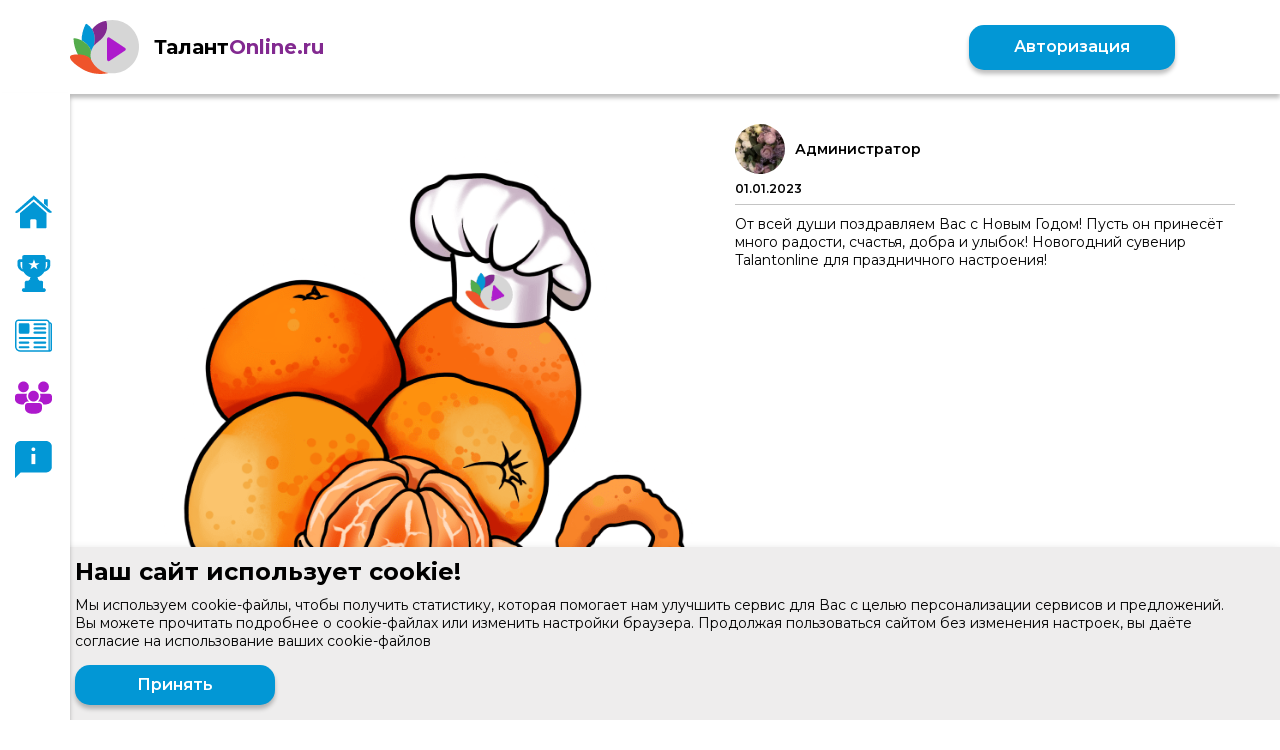

--- FILE ---
content_type: text/html; charset=utf-8
request_url: https://talantonline.ru/App/Users/Gift?giftId=9e86f256-5f84-410d-a3c1-80dde3dce0d9
body_size: 13714
content:



<!doctype html>
<html lang="ru">

<head>
    <title>Таланты - &#x41F;&#x43E;&#x434;&#x430;&#x440;&#x43E;&#x43A;</title>
    <meta charset="utf-8" />
    <meta http-equiv="X-UA-Compatible" content="IE=edge">
    <meta name="viewport" content="width=device-width, initial-scale=1, maximum-scale=1" />
    <meta name="description" content="Мы рады пригласить на наши детские конкурсы и конкурсы юных талантов: конкурс танцев, конкурс живописи, конкурс рисунка, конкурс вокала, конкурс чтецов, конкурс стихов, конкурс фотографии, конкурс музыки и другие творческие конкурсы. Все детские онлайн конкурсы бесплатные!"> 
    <link rel="preconnect" href="https://fonts.googleapis.com">
    <link rel="preconnect" href="https://fonts.gstatic.com" crossorigin>
    <link href="https://fonts.googleapis.com/css2?family=Montserrat:wght@400;600;700&display=swap" rel="stylesheet">
    <link rel="icon" type="image/x-icon" href="/img/favicon.png" />
    <link rel="stylesheet" href="/css//swiper-bundle.min.css" />
    <link rel="stylesheet" href="/css/bootstrap.min.css">
    <link rel="stylesheet" href="/css/datepicker.min.css">
    <link rel="stylesheet" href="/css/virtual-select.min.css">
    <link rel="stylesheet" href="/css/tooltip.min.css">
    <link rel="stylesheet" href="/css/slick.css">
    <link rel="stylesheet" href="/css/slick-theme.css">
    <link rel="stylesheet" href="/css/animate.min.css">
    <link rel="stylesheet" href="/css/lite-yt-embed.css">
    <link rel="stylesheet" href="/css/main.css?v1.1.28.3"> 

    <!-- Yandex.Metrika counter --> <script type="text/javascript" > (function(m,e,t,r,i,k,a){m[i]=m[i]||function(){(m[i].a=m[i].a||[]).push(arguments)}; m[i].l=1*new Date(); for (var j = 0; j < document.scripts.length; j++) {if (document.scripts[j].src === r) { return; }} k=e.createElement(t),a=e.getElementsByTagName(t)[0],k.async=1,k.src=r,a.parentNode.insertBefore(k,a)}) (window, document, "script", "https://mc.yandex.ru/metrika/tag.js", "ym"); ym(90477694, "init", { clickmap:true, trackLinks:true, accurateTrackBounce:true, webvisor:true }); </script> <noscript><div><img src="https://mc.yandex.ru/watch/90477694" style="position:absolute; left:-9999px;" alt="" /></div></noscript> <!-- /Yandex.Metrika counter -->
</head>

<body>
    <div class="toast-container position-fixed top-50 start-50 translate-middle">
	<div id="liveToast" class="toast" role="alert" aria-live="assertive" aria-atomic="true">
		<div class="toast-header">
			<div class="toast__header-logo">
				<img src="/img/logo.svg">
				<p>Талант<span>Online.ru</span></p>
			</div>

			<button type="button" class="btn-close" data-bs-dismiss="toast" aria-label="Закрыть"></button>
		</div>
		<div class="toast-body" id="toasterText">
			Привет, мир! Это тост-сообщение.
		</div>
	</div>
</div>
    
<div class="modal fade" id="questionModal" tabindex="-1" aria-labelledby="exampleModalLabel" aria-hidden="true">
	<div class="modal-dialog">
		<div class="modal-content">
			<div class="modal-header loginModal__header">
				<a href="" class="svgItem" data-bs-dismiss="modal" aria-label="Close">
					<svg width="19" height="19" viewBox="0 0 19 19" xmlns="http://www.w3.org/2000/svg">
						<rect x="2.50952" width="23.3211" height="3.54887" transform="rotate(45 2.50952 0)"></rect>
						<rect y="16.4902" width="23.3211" height="3.54887" transform="rotate(-45 0 16.4902)"></rect>
					</svg>
				</a>
			</div>
			<div class="modal-body loginModal__body">
				<div class="loginModal__title">
					<h2 id="questionModalTitle">Вопрос</h2>
				</div>
				<div class="loginModal__text">
					<p id="questionModalText">Вы действительно уверены, что хотите этого?</p>
				</div>
				<div class="loginModal__btn">
					<a href="" id="questionModalLink" class="activeLinks">Да</a>
				</div>
				<div class="loginModal__form-links">
					<a href="#" id="questionModalCloseLink" data-bs-dismiss="modal" aria-label="Close">Спасибо, но нет</a>
				</div>
			</div>
		</div>
	</div>
</div>
    
<div class="modal fade" id="loadModal" tabindex="-1" aria-labelledby="exampleModalLabel" aria-hidden="true">
	<div class="modal-dialog">
		<div class="modal-content">
			<div class="modal-header loginModal__header">
			</div>
			<div class="modal-body loginModal__body">
				<div class="loginModal__title">
					<h2 id="questionModalTitle">Идет загрузка файла</h2>
				</div>
				<div class="loginModal__load">
					<svg width="39" height="39" viewBox="0 0 39 39" fill="none" xmlns="http://www.w3.org/2000/svg">
						<path d="M11.3292 2.84985C5.1625 5.93319 1 12.0999 1 19.4999C1 29.6749 9.325 37.9999 19.5 37.9999C29.675 37.9999 38 29.6749 38 19.4999" stroke="#B217CF" stroke-width="2" stroke-miterlimit="10"/>
						<path d="M38 19.4999C38 19.0374 38 18.4208 38 17.9583" stroke="#B217CF" stroke-width="2" stroke-miterlimit="10"/>
						<path d="M37.5372 15.1833C35.8413 8.09168 29.8288 2.54168 22.583 1.30835" stroke="#B217CF" stroke-width="2" stroke-miterlimit="10" stroke-dasharray="1.87 1.87"/>
						<path d="M21.0417 1C20.5792 1 19.9625 1 19.5 1" stroke="#B217CF" stroke-width="2" stroke-miterlimit="10"/>
						<path d="M11.7917 13.3334V2.54175H1" stroke="#B217CF" stroke-width="2" stroke-miterlimit="10"/>
					</svg>
				</div>	
				<div class="loginModal__text">
					<p id="questionModalText">Подождите или уменьшите размер загружаемого файла</p>
				</div>				
			</div>
		</div>
	</div>
</div>


<div class="modal fade bannerModal" id="bannerModal" tabindex="-1" aria-labelledby="exampleModalLabel" aria-hidden="true">
	<div class="modal-dialog">
		<div class="modal-content">
			<div class="modal-header loginModal__header">
				<a href="" class="svgItem" data-bs-dismiss="modal" aria-label="Close" onclick="modalBannerSetCookie();">
					<svg width="19" height="19" viewBox="0 0 19 19" xmlns="http://www.w3.org/2000/svg">
						<rect x="2.50952" width="23.3211" height="3.54887" transform="rotate(45 2.50952 0)"></rect>
						<rect y="16.4902" width="23.3211" height="3.54887" transform="rotate(-45 0 16.4902)"></rect>
					</svg>
				</a>
			</div>
			<div class="modal-body bannerModal__body">
				<a href="/App/Home/AcceptBanner">
					<div class="bannerModal__img bannerModalPc">
						<img src="/img/ModalBannerPC.png" />
					</div>
					<div class="bannerModal__img bannerModalMobile">
						<img src="/img/ModalBannerMobile.png" />
					</div>
				</a>
			</div>
		</div>
	</div>
</div>
    <div class="offcanvas offcanvas-start" tabindex="-1" id="offcanvasBurger" aria-labelledby="offcanvasExampleLabel">
	    <div class="offcanvas-header">
    <a href="/App/Home/Index" class="header__logo">
        <img src="/img/logo.svg" alt="">
        <h2>Талант<span>Online.ru</span></h2>
    </a>
    <a class="svgItem" data-bs-dismiss="offcanvas" aria-label="Закрыть">
        <svg width="19" height="19" viewBox="0 0 19 19" xmlns="http://www.w3.org/2000/svg">
            <rect x="2.50952" width="23.3211" height="3.54887" transform="rotate(45 2.50952 0)" />
            <rect y="16.4902" width="23.3211" height="3.54887" transform="rotate(-45 0 16.4902)" />
        </svg>
    </a>
</div>
	    
        


<div class="burgerMenu">
    <!--<div class="header__lang">
        <button class="header__langButton svgItem" type="button" data-bs-toggle="dropdown"
                aria-expanded="false">
            <p>RU</p>
            <div class="header__lang-arrow">
                <svg width="15" height="13" viewBox="0 0 15 13" xmlns="http://www.w3.org/2000/svg">
                    <path d="M7.5 13L0.138784 0.250001L14.8612 0.250002L7.5 13Z" />
                </svg>
            </div>
        </button>
        <ul class="dropdown-menu header__langMenu">
            <a href="">RU</a>
            <a href="">EN</a>
        </ul>
    </div>-->
    <div class="burgerMenu__items">
        <a href="/App/Information/Index" class="burgerMenu__item">О проекте</a>
        <a href="/App/Information/Policy" class="burgerMenu__item">Политика конфиденциальности</a>
        <a href="/App/Information/Agreement" class="burgerMenu__item">Условия пользования</a>
        <a href="/App/Information/Rules" class="burgerMenu__item">Правила проекта</a>
        <a href="/App/Support/Support" class="burgerMenu__item">Вопросы и ответы</a>
        <a href="/App/Support/BecomeVolunteer?type=0" class="burgerMenu__item">Стать волонтером</a>
        <a href="/App/Support/BecomeVolunteer?type=1" class="burgerMenu__item">Стать членом жюри</a>
        <a href="/App/Information/Jury" target="_blank" class="burgerMenu__item">Члены жюри и эксперты</a>
        <a href="/App/Information/Cooperation" target="_blank" class="burgerMenu__item">Сотрудничество и реклама</a>
        <a href="/App/Support/Feedback" class="burgerMenu__item">Для партнёров</a>
    </div>
</div>
    </div>


<div class="modal fade" id="loginModal" tabindex="-1" aria-labelledby="exampleModalLabel" aria-hidden="true">
	<div class="modal-dialog">
		<div class="modal-content">
			<div class="modal-header loginModal__header">
				<a href="" class="svgItem" data-bs-dismiss="modal" aria-label="Close">
					<svg width="19" height="19" viewBox="0 0 19 19" xmlns="http://www.w3.org/2000/svg">
						<rect x="2.50952" width="23.3211" height="3.54887" transform="rotate(45 2.50952 0)"></rect>
						<rect y="16.4902" width="23.3211" height="3.54887" transform="rotate(-45 0 16.4902)"></rect>
					</svg>
				</a>
			</div>
			<div class="modal-body loginModal__body">
				<div class="loginModal__title">
					<h2>Авторизация</h2>
				</div>
				<div class="loginModal__form">
					<form action="/App/Account/Login" method="post">
						<div class="form__item form__itemInput">
							<p>Логин или e-mail*</p>
							<input type="text" name="login" id="Login" value="">
						</div>
						<div class="form__item form__itemInput">
							<p>Пароль*</p>
							<div class="passwordBlock">
								<input type="password" name="password" id="Password">
								<div class="passwordBlock__eye" data-eye-value="0" onclick="passwordEye(this);">
									<svg class="eyeOn " width="26" height="18" viewBox="0 0 26 18" fill="none" xmlns="http://www.w3.org/2000/svg">
										<path d="M1 9C8.2 -1.66667 17.8 -1.66667 25 9C17.8 19.6667 8.2 19.6667 1 9Z" stroke="#EF542B" stroke-width="2" stroke-linejoin="round"/>
										<path d="M17 9C17 10.0609 16.5786 11.0783 15.8284 11.8284C15.0783 12.5786 14.0609 13 13 13C11.9391 13 10.9217 12.5786 10.1716 11.8284C9.42143 11.0783 9 10.0609 9 9C9 7.93913 9.42143 6.92172 10.1716 6.17157C10.9217 5.42143 11.9391 5 13 5C14.0609 5 15.0783 5.42143 15.8284 6.17157C16.5786 6.92172 17 7.93913 17 9Z" stroke="#EF542B" stroke-width="2" stroke-linejoin="round"/>
									</svg>
									<svg class="eyeOff disabled" width="26" height="11" viewBox="0 0 26 11" fill="none" xmlns="http://www.w3.org/2000/svg">
										<path d="M1 1C2.14481 2.38429 3.49346 3.58762 5 4.56899M5 4.56899C6.62161 5.62476 8.43258 6.35821 10.3333 6.72899C12.095 7.06674 13.905 7.06674 15.6667 6.72899C17.5674 6.35821 19.3784 5.62476 21 4.56899M5 4.56899L3 6.98154M25 1C23.8552 2.38429 22.5065 3.58762 21 4.56899M21 4.56899L23 6.98154M10.3333 6.72766L9.66667 9.64M15.6667 6.72766L16.3333 9.64" stroke="#EF542B" stroke-width="2" stroke-linecap="round" stroke-linejoin="round"/>
									</svg>
								</div>
							</div>							
						</div>
						<div class="form__buttons">
							<button class="activeLinks" onclick="this.form.submit();">Войти</button>
						</div>
					<input name="__RequestVerificationToken" type="hidden" value="CfDJ8G7Zp7UyyQ1NtHcXWu0uZyoRWeJ88DsIrtGCDORChcamiIBjPiUsV84NlGXdqYpstDO5FEAHsQjR6cXdd-CDGHoi4AopMf2B-0hQOCKS8p1RIRmqedoGZ_CK12IP6OVwD5iZHmYmIGeYuazo4cllk1o" /></form>
				</div>
				<div class="loginModal__form-links">
					<a class="loginModal__form-link" href="/App/Account/Registration">Регистрация</a>
					<a class="loginModal__form-link" href="/App/Account/RemindPassword">Забыли пароль?</a>
				</div>
			</div>
		</div>
	</div>
</div>    <header class="fixed-top">
        

<div class="container-fluid">
    <div class="row header__row">
        <div class="header__left">
            <a class="header__burger svgItem" data-bs-toggle="offcanvas" href="#offcanvasBurger" role="button" aria-controls="offcanvasBurger">
                <svg width="30" height="21" viewBox="0 0 30 21" xmlns="http://www.w3.org/2000/svg">
                    <rect width="30" height="4.56522" fill="#0297D5" />
                    <rect y="8.2168" width="30" height="4.56522" />
                    <rect y="16.4355" width="30" height="4.56522" />
                </svg>
            </a>
            <a href="/App/Home/Index?noRedirect=true" class="header__logo">
                <img src="/img/logo.svg" alt="">
                <h2>Талант<span>Online.ru</span></h2>
            </a>
        </div>
        <div class="header__right">
            <!--<div class="header__lang">
                <button class="header__langButton svgItem" type="button" data-bs-toggle="dropdown"
                        aria-expanded="false">
                    <p>RU</p>
                    <div class="header__lang-arrow">
                        <svg width="15" height="13" viewBox="0 0 15 13" xmlns="http://www.w3.org/2000/svg">
                            <path d="M7.5 13L0.138784 0.250001L14.8612 0.250002L7.5 13Z" />
                        </svg>
                    </div>
                </button>
                <ul class="dropdown-menu header__langMenu">
                    <a href="">RU</a>
                    <a href="">EN</a>
                </ul>
            </div>-->
                <a href="" class="activeLinks" data-bs-toggle="modal" data-bs-target="#loginModal" onclick="setTimeout(hideBannerModal, 1000);">Авторизация</a>
        </div>
    </div>
</div>
    </header>

    
<div class="sideMenu">
        <div class="sideMenu__items">
            <a href="/App/Feed/Posts" class="sideMenu__item  svgItem ">
                <div class="sideMenu__item-img">
                    <svg width="37" height="37" viewBox="0 0 37 37" xmlns="http://www.w3.org/2000/svg">
                        <path d="M5.03047 34.4237C5.03047 34.4237 4.99682 35.2509 5.8058 35.2509C6.81247 35.2509 15.1322 35.2396 15.1322 35.2396L15.1462 27.5971C15.1462 27.5971 15.0144 26.3381 16.2356 26.3381H20.1067C21.5522 26.3381 21.4639 27.5971 21.4639 27.5971L21.447 35.2158C21.447 35.2158 29.3377 35.2158 30.5772 35.2158C31.6035 35.2158 31.5572 34.1867 31.5572 34.1867V20.0933L18.6892 8.64844L5.03047 20.0947C5.03047 20.0947 5.03047 34.4237 5.03047 34.4237Z" />
                        <path d="M0 19.0292C0 19.0292 1.15809 21.1659 3.68878 19.0292L18.8042 6.24111L32.9747 18.9493C35.9022 21.0607 37 18.9493 37 18.9493L18.8042 2.4668L0 19.0292Z" />
                        <path d="M32.6302 6.21289H28.9863L29.0018 10.6335L32.6302 13.7138V6.21289Z" />
                    </svg>
                </div>
                <p>Лента работ</p>
            </a>
            <a href="/App/Contests/Contests" class="sideMenu__item  svgItem">
                <div class="sideMenu__item-img">
                    <svg width="37" height="37" viewBox="0 0 37 37" xmlns="http://www.w3.org/2000/svg">
                        <path d="M32.6814 4.14655H30.6323V3.04421V1.9602C30.6323 0.904108 29.8076 0 28.6492 0H9.28967C8.13121 0 7.1902 0.904108 7.1902 1.9602V3.04421V4.14655H5.09476C4.19119 4.14655 2.4668 4.58864 2.4668 6.50052V9.64121C2.4668 13.0443 5.0442 15.914 8.52203 16.7525C10.0115 19.4818 12.63 21.557 15.7754 22.4083C15.2613 22.6194 14.9042 23.0847 14.9042 23.6267C14.9042 23.9159 15.0092 24.2414 15.1824 24.4009H15.1252C14.3348 24.4009 13.6884 25.0388 13.6431 25.6767H11.728C11.2145 25.6767 10.7319 25.8557 10.3685 26.1887C10.0052 26.5215 9.80662 26.9604 9.80924 27.4283L9.84143 33.1724H8.95413C7.81894 33.1724 6.84032 34.0115 6.84032 35.0463V35.1261C6.84032 36.161 7.81894 37 8.95413 37H28.8099C29.9451 37 30.8072 36.161 30.8072 35.1261V35.0463C30.8072 34.0115 29.9453 33.1724 28.8099 33.1724H28.0974L28.1294 27.4263C28.132 26.9582 27.9335 26.5215 27.5701 26.1885C27.2069 25.8557 26.7241 25.6767 26.2107 25.6767H24.2959C24.2506 25.0388 23.6042 24.4009 22.8138 24.4009H22.7566C22.9298 24.2414 23.0327 23.916 23.0327 23.6267C23.0327 23.0845 22.6737 22.6185 22.1595 22.4073C25.305 21.5562 27.8691 19.4815 29.3585 16.7521C32.8365 15.9135 35.3557 13.0443 35.3557 9.64121V6.6104C35.3557 4.61176 33.6413 4.14655 32.6814 4.14655ZM5.61573 10.3338V7.01724H7.1902V11.5199C7.1902 12.5397 7.31878 13.5275 7.58329 14.468C6.37393 13.4273 5.61573 11.959 5.61573 10.3338ZM22.5708 14.3672L18.9695 11.9819L15.3683 14.3672L16.7439 10.5133L13.1427 8.13362H17.5941L18.9697 4.2743L20.3451 8.13362H24.7964L21.1953 10.5133L22.5708 14.3672ZM32.2067 10.3338C32.2067 11.9591 31.4486 13.4277 30.2388 14.4683C30.5035 13.5276 30.6323 12.5398 30.6323 11.5199V7.01724H32.2067V10.3338Z" />
                    </svg>
                </div>
                <p>Конкурсы</p>
            </a>
            <a href="/App/News/List" class="sideMenu__item  svgItem">
                <div class="sideMenu__item-img">
                    <svg width="37" height="37" viewBox="0 0 37 37" xmlns="http://www.w3.org/2000/svg">
                        <path d="M3.74389 2.4668C1.68216 2.4668 0 4.14965 0 6.21138V21.0287V22.3118V29.3998C0 32.3251 2.3789 34.7013 5.30419 34.7013H29.0279H34.5949C34.8685 34.7013 35.1308 34.6524 35.3764 34.5664C35.9263 34.5264 36.3525 34.1521 36.6024 33.734C36.7671 33.4582 36.875 33.143 36.9374 32.8059C36.9434 32.7785 36.9475 32.7506 36.9526 32.7227C36.9611 32.6691 36.9714 32.6165 36.9773 32.5617C36.9858 32.4847 36.9902 32.4062 36.9911 32.3272C36.9912 32.3179 36.9924 32.3099 36.9924 32.3011C36.9938 32.2582 37 32.2172 37 32.1738V14.5757H36.9924V7.56056C36.9924 6.27721 35.9651 5.22137 34.6939 5.16851C34.24 3.61169 32.8004 2.46689 31.1007 2.46689L3.74389 2.4668ZM3.74389 3.87643H31.1007C32.4063 3.87643 33.4357 4.90584 33.4357 6.21138V21.0287V22.3118V29.3998H33.4432V32.1737C33.4432 32.5745 33.5102 32.9502 33.6352 33.2916H16.9294V33.2923H5.30419C3.13509 33.2923 1.40895 31.5689 1.40895 29.3998V22.3118V21.0287V6.21138C1.40895 4.90584 2.43835 3.87643 3.74389 3.87643V3.87643ZM4.76827 6.18523C4.2074 6.18523 3.75628 6.94105 3.75628 7.87968V14.9726C3.75628 15.9112 4.2074 16.667 4.76827 16.667H13.4008C13.9617 16.667 14.4135 15.9112 14.4135 14.9726V7.87968C14.4135 6.94105 13.9617 6.18523 13.4008 6.18523H4.76827ZM19.4893 6.18523C18.9284 6.18523 18.4773 6.65449 18.4773 7.23712C18.4773 7.81978 18.9284 8.28834 19.4893 8.28834H30.2215C30.7824 8.28834 31.2342 7.81978 31.2342 7.23712C31.2342 6.65449 30.7824 6.18523 30.2215 6.18523H19.4893ZM34.8446 6.60282C35.2769 6.70985 35.5835 7.08725 35.5835 7.56047V32.2913C35.5831 32.3007 35.5821 32.3111 35.5814 32.3209C35.5808 32.3706 35.5752 32.4188 35.5677 32.4661C35.5639 32.4912 35.5585 32.5141 35.5539 32.5383C35.4952 32.7909 35.3461 33.0013 35.1377 33.1348C35.1165 33.113 35.0865 33.0761 35.0476 33.011C34.9459 32.8408 34.8501 32.5301 34.8501 32.1738V14.5757H34.8446L34.8446 6.60282ZM19.4893 10.3742C18.9284 10.3742 18.4773 10.8435 18.4773 11.4261C18.4773 12.0088 18.9284 12.478 19.4893 12.478H30.2215C30.7824 12.478 31.2342 12.0088 31.2342 11.4261C31.2342 10.8435 30.7824 10.3742 30.2215 10.3742H19.4893ZM19.4893 14.5632C18.9284 14.5632 18.4773 15.0325 18.4773 15.6151C18.4773 16.1978 18.9284 16.667 19.4893 16.667H30.2215C30.7824 16.667 31.2342 16.1978 31.2342 15.6151C31.2342 15.0325 30.7824 14.5632 30.2215 14.5632H19.4893ZM4.78684 19.9816C4.21602 19.9816 3.75628 20.4502 3.75628 21.0328C3.75628 21.6155 4.21602 22.0847 4.78684 22.0847H30.2036C30.7744 22.0847 31.2342 21.6155 31.2342 21.0328C31.2342 20.4502 30.7744 19.9816 30.2036 19.9816H4.78684ZM4.80817 24.5724C4.22553 24.5724 3.75628 25.041 3.75628 25.6236C3.75628 26.2063 4.22553 26.6755 4.80817 26.6755H13.3616C13.9443 26.6755 14.4128 26.2063 14.4128 25.6236C14.4128 25.041 13.9443 24.5724 13.3616 24.5724H4.80817ZM19.4893 24.5724C18.9284 24.5724 18.4773 25.041 18.4773 25.6236C18.4773 26.2063 18.9284 26.6755 19.4893 26.6755H30.2215C30.7824 26.6755 31.2342 26.2063 31.2342 25.6236C31.2342 25.041 30.7824 24.5724 30.2215 24.5724H19.4893ZM4.80817 29.1625C4.22552 29.1625 3.75628 29.6317 3.75628 30.2144C3.75628 30.797 4.22552 31.2663 4.80817 31.2663H13.3616C13.9443 31.2663 14.4128 30.797 14.4128 30.2144C14.4128 29.6317 13.9443 29.1625 13.3616 29.1625H4.80817ZM19.4893 29.1625C18.9284 29.1625 18.4773 29.6317 18.4773 30.2144C18.4773 30.797 18.9284 31.2663 19.4893 31.2663H30.2215C30.7824 31.2663 31.2342 30.797 31.2342 30.2144C31.2342 29.6317 30.7824 29.1625 30.2215 29.1625H19.4893Z" />
                    </svg>
                </div>
                <p>Новости</p>
            </a>
            <a href="/App/Users/Users" class="sideMenu__item sideMenu__itemActive svgItem">
                <div class="sideMenu__item-img">
                    <svg width="37" height="37" viewBox="0 0 37 37" xmlns="http://www.w3.org/2000/svg">
                        <path d="M24.2812 24.0501C25.7713 24.0501 26.9792 25.258 26.9792 26.748V29.8344L26.967 30.0016C26.4879 33.2795 23.5436 34.8557 18.603 34.8557C13.6802 34.8557 10.6888 33.2976 10.0431 30.0574L10.0208 29.8314V26.748C10.0208 25.258 11.2287 24.0501 12.7187 24.0501H24.2812ZM25.0427 14.8L34.3021 14.8001C35.7921 14.8001 37 16.008 37 17.498V20.5844L36.9878 20.7516C36.5088 24.0295 33.5644 25.6057 28.6238 25.6057L28.3645 25.6033C27.8888 23.9029 26.3795 22.6343 24.5569 22.5173L24.2812 22.5085L22.8595 22.5096C24.432 21.2378 25.4375 19.2926 25.4375 17.1126C25.4375 16.3017 25.2984 15.5233 25.0427 14.8ZM2.69792 14.8001L11.9573 14.8C11.7016 15.5233 11.5625 16.3017 11.5625 17.1126C11.5625 19.1644 12.4532 21.0081 13.869 22.2782L14.1405 22.5096L12.7187 22.5085C10.7729 22.5085 9.13315 23.8194 8.63467 25.6063L8.58214 25.6057C3.65932 25.6057 0.668006 24.0476 0.0222967 20.8074L0 20.5814V17.498C0 16.008 1.2079 14.8001 2.69792 14.8001ZM18.5 11.7168C21.48 11.7168 23.8958 14.1326 23.8958 17.1126C23.8958 20.0927 21.48 22.5085 18.5 22.5085C15.52 22.5085 13.1042 20.0927 13.1042 17.1126C13.1042 14.1326 15.52 11.7168 18.5 11.7168ZM28.5208 2.4668C31.5009 2.4668 33.9167 4.88259 33.9167 7.86263C33.9167 10.8427 31.5009 13.2585 28.5208 13.2585C25.5408 13.2585 23.125 10.8427 23.125 7.86263C23.125 4.88259 25.5408 2.4668 28.5208 2.4668ZM8.47917 2.4668C11.4592 2.4668 13.875 4.88259 13.875 7.86263C13.875 10.8427 11.4592 13.2585 8.47917 13.2585C5.49913 13.2585 3.08333 10.8427 3.08333 7.86263C3.08333 4.88259 5.49913 2.4668 8.47917 2.4668Z" />
                    </svg>
                </div>
                <p>Сообщество</p>
            </a>
            <a href="/App/Information/Index" class="sideMenu__item  svgItem">
                <div class="sideMenu__item-img">
                    <svg width="37" height="37" viewBox="0 0 37 37" xmlns="http://www.w3.org/2000/svg">
                        <path d="M30.9848 31.45H5.80965L0 37V5.55C0 2.4975 2.61434 0 5.80965 0H30.9848C34.1801 0 36.7944 2.4975 36.7944 5.55V25.9C36.7944 28.9525 34.1801 31.45 30.9848 31.45Z" />
                        <path d="M20.334 12.9492H16.4609V23.1242H20.334V12.9492Z" fill="white" />
                        <path d="M18.3975 10.1746C19.467 10.1746 20.334 9.34634 20.334 8.32461C20.334 7.30288 19.467 6.47461 18.3975 6.47461C17.328 6.47461 16.4609 7.30288 16.4609 8.32461C16.4609 9.34634 17.328 10.1746 18.3975 10.1746Z"
                              fill="white" />
                    </svg>

                </div>
                <p>О проекте</p>
            </a>
        </div>

    </div>

    
<section class="content">

    <section class="cupWorkPage">
        <div class="container">
            <div class="row cupWorkPage__row">
                <div class="cupWorkPage__img">
                    <img src="/Api/Upload/Download?fileName=d41d8cd98f00b204e9800998ecf8427e__030420231225233528.png" alt="">
                </div>
                <div class="cupWorkPage__desc">
                    <div class="feed__item-top">
                        <div class="feed__item-info">
                            <div class="feed__item-bio">
                                <a href="">
                                    <div class="feed__item-bioPhoto">
                                            <div class="avatar__wrapper">
                                                <img src="/Api/Upload/Download?fileName=d41d8cd98f00b204e9800998ecf8427e__140120231733307257.jpg" alt="" class="avatar__wrapper-img">
                                            </div>
                                    </div>
                                </a>
                                <a href="/App/Users/Profile?userId=fcfabc71-38d5-41c5-9b1f-20b24a322475">
                                    <p>&#x410;&#x434;&#x43C;&#x438;&#x43D;&#x438;&#x441;&#x442;&#x440;&#x430;&#x442;&#x43E;&#x440;</p>
                                </a>
                            </div>
                            <div class="feed__item-date">
                                <p>01.01.2023</p>
                            </div>
                        </div>
                    </div>
                    <div class="feed__item-text">
                        <p>
                            &#x41E;&#x442; &#x432;&#x441;&#x435;&#x439; &#x434;&#x443;&#x448;&#x438; &#x43F;&#x43E;&#x437;&#x434;&#x440;&#x430;&#x432;&#x43B;&#x44F;&#x435;&#x43C; &#x412;&#x430;&#x441; &#x441; &#x41D;&#x43E;&#x432;&#x44B;&#x43C; &#x413;&#x43E;&#x434;&#x43E;&#x43C;! &#x41F;&#x443;&#x441;&#x442;&#x44C; &#x43E;&#x43D; &#x43F;&#x440;&#x438;&#x43D;&#x435;&#x441;&#x451;&#x442; &#x43C;&#x43D;&#x43E;&#x433;&#x43E; &#x440;&#x430;&#x434;&#x43E;&#x441;&#x442;&#x438;, &#x441;&#x447;&#x430;&#x441;&#x442;&#x44C;&#x44F;, &#x434;&#x43E;&#x431;&#x440;&#x430; &#x438; &#x443;&#x43B;&#x44B;&#x431;&#x43E;&#x43A;! &#x41D;&#x43E;&#x432;&#x43E;&#x433;&#x43E;&#x434;&#x43D;&#x438;&#x439; &#x441;&#x443;&#x432;&#x435;&#x43D;&#x438;&#x440; Talantonline &#x434;&#x43B;&#x44F; &#x43F;&#x440;&#x430;&#x437;&#x434;&#x43D;&#x438;&#x447;&#x43D;&#x43E;&#x433;&#x43E; &#x43D;&#x430;&#x441;&#x442;&#x440;&#x43E;&#x435;&#x43D;&#x438;&#x44F;!
                        </p>
                    </div>
                </div>

            </div>
        </div>
    </section>


</section>

        <section class="cookie fixed-bottom" id="cookie">
            <div class="container">
			    <div class="row cookie__row">
				    <div class="cookie__content">
					    <div class="cookie__title">
						    <h3>Наш сайт использует cookie!</h3>
					    </div>
					    <div class="cookie__text">
						    <p>Мы используем cookie-файлы, чтобы получить статистику, которая помогает нам улучшить сервис для Вас с целью персонализации сервисов и предложений. Вы можете прочитать подробнее о cookie-файлах или изменить настройки браузера. Продолжая пользоваться сайтом без изменения настроек, вы даёте согласие на использование ваших cookie-файлов</p>
					    </div>
					    <div class="cookie__btn">
						    <button onclick="cookieAccept();" class="activeLinks">Принять</button>
					    </div>
				    </div>
			    </div>
		    </div>
	    </section>

    <footer>
        

<div class="container">
    <div class="row footer__row wow fadeIn" data-wow-delay="0.5s">
        <div class="footer__info">
            <div class="footer__info-top">
                <img src="/img/logoFooter.svg" alt="">
                <h3>Талант<span>Online.ru</span></h3>
            </div>
            <div class="footer__info-text">
            </div>
        </div>
        <div class="footer__right">
            <div class="footer__links">
                <div class="footer__links-title">
                    <p>Карта сайта</p>
                </div>
                <div class="footer__links-items">
                    <div class="footer__links-item">
                        <a href="/App/Contests/Contests">Конкурсы</a>
                        <a href="/App/Feed/Posts">Лента работ</a>
                        <a href="/App/News/List">Новости</a>
                    </div>
                    <div class="footer__links-item">
                        <a href="/App/Users/Users">Сообщество</a>
                        <a href="/App/Information/Index">О проекте</a>
                        <a href="/App/Information/Partners">Партнеры</a>
                    </div>
                    <div class="footer__links-item">
                        <!--<a href="~/App/Polls/List">Опросы</a>-->
                        <a href="/App/Reviews/Reviews">Отзывы</a>
                    </div>
                </div>
            </div>
            <div class="footer__links">
                <div class="footer__links-title">
                    <p>Информация</p>
                </div>
                <div class="footer__links-items">
                    <div class="footer__links-item">
                        <a href="/App/Information/Policy">Политика конфиденциальности</a>
                        <a href="/App/Information/Agreement">Условия пользования</a>
                        <a href="/App/Information/Rules">Правила Проекта</a>
                        <a href="/App/Information/Cooperation">Сотрудничество и реклама</a>
                        <a href="/App/Information/Publications">СМИ о проекте</a>
                        <a href="/App/Information/Jury">Члены жюри</a>
                    </div>
                </div>
            </div>
            <div class="footer__links">
                <div class="footer__links-title">
                    <p>Пользователям</p>
                </div>
                <div class="footer__links-items">
                    <div class="footer__links-item">
                        <a href="/App/Support/BecomeVolunteer?type=0">Стать волонтером</a>
                        <a href="/App/Support/BecomeVolunteer?type=1">Стать членом жюри</a>
                        <a href="/App/Support/Feedback">Для партнёров</a>
                    </div>
                </div>
            </div>
 <!--        <div class="footer__social">
                <div class="footer__links-title">
                    <p>Соц сети</p>
                </div>
                <div class="footer__social-items">
 
                    <a href="https://facebook.com" class="footer__social-item" target="_blank">
                        <svg width="32" height="32" viewBox="0 0 32 32" xmlns="http://www.w3.org/2000/svg">
                            <rect width="32" height="32" />
                            <rect x="5.14258" y="3.42773" width="24" height="24" fill="white" />
                            <path d="M29.2341 1.14258H3.05054C1.67984 1.14258 0.572266 2.24912 0.572266 3.61773V28.3828C0.572266 29.7472 1.67984 30.8569 3.05054 30.8569H29.2341C30.5985 30.8569 31.7092 29.7482 31.7092 28.3828V3.61773C31.7082 2.24912 30.5975 1.14258 29.2341 1.14258ZM21.5018 9.96472C20.8581 9.58825 20.3475 9.29081 19.7058 9.29081C19.0777 9.29081 18.541 9.44785 18.2665 9.71201C17.9919 9.97408 17.8557 10.4816 17.8557 11.2314V12.3411H21.2138L20.4868 15.4277H17.8557V25.684H13.6375V15.4277H11.6688V12.3411H13.6396V11.1628C13.6396 9.92208 13.7883 9.17954 14.0816 8.56699C14.3738 7.95652 14.9406 7.27637 15.7289 6.89158C16.5162 6.50783 17.681 6.31439 18.8863 6.31439C20.1218 6.31439 21.0869 6.72623 22.2704 7.05798L21.5018 9.96472Z" />
                        </svg>
                    </a>
                    <a href="https://instagram.com" class="footer__social-item">
                        <svg width="32" height="32" viewBox="0 0 32 32" xmlns="http://www.w3.org/2000/svg">
                            <path d="M15.9996 12.8181C14.2456 12.8181 12.8174 14.2456 12.8174 15.9996C12.8174 17.7544 14.2456 19.1826 15.9996 19.1826C17.7544 19.1826 19.1819 17.7544 19.1819 15.9996C19.1819 14.2456 17.7544 12.8181 15.9996 12.8181ZM15.9996 12.8181C14.2456 12.8181 12.8174 14.2456 12.8174 15.9996C12.8174 17.7544 14.2456 19.1826 15.9996 19.1826C17.7544 19.1826 19.1819 17.7544 19.1819 15.9996C19.1819 14.2456 17.7544 12.8181 15.9996 12.8181ZM21.301 7.62978H10.699C9.00674 7.62978 7.62978 9.00674 7.62978 10.699V21.301C7.62978 22.9933 9.00674 24.3702 10.699 24.3702H21.301C22.9933 24.3702 24.3702 22.9933 24.3702 21.301V10.699C24.3702 9.00674 22.9933 7.62978 21.301 7.62978ZM15.9996 21.511C12.9614 21.511 10.489 19.0386 10.489 15.9996C10.489 12.9614 12.9614 10.489 15.9996 10.489C19.0386 10.489 21.511 12.9614 21.511 15.9996C21.511 19.0386 19.0386 21.511 15.9996 21.511ZM21.6879 11.6286C20.9689 11.6286 20.384 11.0437 20.384 10.3247C20.384 9.60569 20.9689 9.02078 21.6879 9.02078C22.407 9.02078 22.9919 9.60569 22.9919 10.3247C22.9919 11.0437 22.407 11.6286 21.6879 11.6286ZM15.9996 12.8181C14.2456 12.8181 12.8174 14.2456 12.8174 15.9996C12.8174 17.7544 14.2456 19.1826 15.9996 19.1826C17.7544 19.1826 19.1819 17.7544 19.1819 15.9996C19.1819 14.2456 17.7544 12.8181 15.9996 12.8181ZM21.301 7.62978H10.699C9.00674 7.62978 7.62978 9.00674 7.62978 10.699V21.301C7.62978 22.9933 9.00674 24.3702 10.699 24.3702H21.301C22.9933 24.3702 24.3702 22.9933 24.3702 21.301V10.699C24.3702 9.00674 22.9933 7.62978 21.301 7.62978ZM15.9996 21.511C12.9614 21.511 10.489 19.0386 10.489 15.9996C10.489 12.9614 12.9614 10.489 15.9996 10.489C19.0386 10.489 21.511 12.9614 21.511 15.9996C21.511 19.0386 19.0386 21.511 15.9996 21.511ZM21.6879 11.6286C20.9689 11.6286 20.384 11.0437 20.384 10.3247C20.384 9.60569 20.9689 9.02078 21.6879 9.02078C22.407 9.02078 22.9919 9.60569 22.9919 10.3247C22.9919 11.0437 22.407 11.6286 21.6879 11.6286ZM15.9996 12.8181C14.2456 12.8181 12.8174 14.2456 12.8174 15.9996C12.8174 17.7544 14.2456 19.1826 15.9996 19.1826C17.7544 19.1826 19.1819 17.7544 19.1819 15.9996C19.1819 14.2456 17.7544 12.8181 15.9996 12.8181ZM0 0V32H32V0H0ZM26.6986 21.301C26.6986 24.2775 24.2775 26.6986 21.301 26.6986H10.699C7.72247 26.6986 5.30138 24.2775 5.30138 21.301V10.699C5.30138 7.72247 7.72247 5.30138 10.699 5.30138H21.301C24.2775 5.30138 26.6986 7.72247 26.6986 10.699V21.301ZM21.301 7.62978H10.699C9.00674 7.62978 7.62978 9.00674 7.62978 10.699V21.301C7.62978 22.9933 9.00674 24.3702 10.699 24.3702H21.301C22.9933 24.3702 24.3702 22.9933 24.3702 21.301V10.699C24.3702 9.00674 22.9933 7.62978 21.301 7.62978ZM15.9996 21.511C12.9614 21.511 10.489 19.0386 10.489 15.9996C10.489 12.9614 12.9614 10.489 15.9996 10.489C19.0386 10.489 21.511 12.9614 21.511 15.9996C21.511 19.0386 19.0386 21.511 15.9996 21.511ZM21.6879 11.6286C20.9689 11.6286 20.384 11.0437 20.384 10.3247C20.384 9.60569 20.9689 9.02078 21.6879 9.02078C22.407 9.02078 22.9919 9.60569 22.9919 10.3247C22.9919 11.0437 22.407 11.6286 21.6879 11.6286ZM15.9996 12.8181C14.2456 12.8181 12.8174 14.2456 12.8174 15.9996C12.8174 17.7544 14.2456 19.1826 15.9996 19.1826C17.7544 19.1826 19.1819 17.7544 19.1819 15.9996C19.1819 14.2456 17.7544 12.8181 15.9996 12.8181ZM15.9996 12.8181C14.2456 12.8181 12.8174 14.2456 12.8174 15.9996C12.8174 17.7544 14.2456 19.1826 15.9996 19.1826C17.7544 19.1826 19.1819 17.7544 19.1819 15.9996C19.1819 14.2456 17.7544 12.8181 15.9996 12.8181ZM15.9996 12.8181C14.2456 12.8181 12.8174 14.2456 12.8174 15.9996C12.8174 17.7544 14.2456 19.1826 15.9996 19.1826C17.7544 19.1826 19.1819 17.7544 19.1819 15.9996C19.1819 14.2456 17.7544 12.8181 15.9996 12.8181ZM21.301 7.62978H10.699C9.00674 7.62978 7.62978 9.00674 7.62978 10.699V21.301C7.62978 22.9933 9.00674 24.3702 10.699 24.3702H21.301C22.9933 24.3702 24.3702 22.9933 24.3702 21.301V10.699C24.3702 9.00674 22.9933 7.62978 21.301 7.62978ZM15.9996 21.511C12.9614 21.511 10.489 19.0386 10.489 15.9996C10.489 12.9614 12.9614 10.489 15.9996 10.489C19.0386 10.489 21.511 12.9614 21.511 15.9996C21.511 19.0386 19.0386 21.511 15.9996 21.511ZM21.6879 11.6286C20.9689 11.6286 20.384 11.0437 20.384 10.3247C20.384 9.60569 20.9689 9.02078 21.6879 9.02078C22.407 9.02078 22.9919 9.60569 22.9919 10.3247C22.9919 11.0437 22.407 11.6286 21.6879 11.6286ZM15.9996 12.8181C14.2456 12.8181 12.8174 14.2456 12.8174 15.9996C12.8174 17.7544 14.2456 19.1826 15.9996 19.1826C17.7544 19.1826 19.1819 17.7544 19.1819 15.9996C19.1819 14.2456 17.7544 12.8181 15.9996 12.8181ZM15.9996 12.8181C14.2456 12.8181 12.8174 14.2456 12.8174 15.9996C12.8174 17.7544 14.2456 19.1826 15.9996 19.1826C17.7544 19.1826 19.1819 17.7544 19.1819 15.9996C19.1819 14.2456 17.7544 12.8181 15.9996 12.8181ZM15.9996 12.8181C14.2456 12.8181 12.8174 14.2456 12.8174 15.9996C12.8174 17.7544 14.2456 19.1826 15.9996 19.1826C17.7544 19.1826 19.1819 17.7544 19.1819 15.9996C19.1819 14.2456 17.7544 12.8181 15.9996 12.8181ZM21.301 7.62978H10.699C9.00674 7.62978 7.62978 9.00674 7.62978 10.699V21.301C7.62978 22.9933 9.00674 24.3702 10.699 24.3702H21.301C22.9933 24.3702 24.3702 22.9933 24.3702 21.301V10.699C24.3702 9.00674 22.9933 7.62978 21.301 7.62978ZM15.9996 21.511C12.9614 21.511 10.489 19.0386 10.489 15.9996C10.489 12.9614 12.9614 10.489 15.9996 10.489C19.0386 10.489 21.511 12.9614 21.511 15.9996C21.511 19.0386 19.0386 21.511 15.9996 21.511ZM21.6879 11.6286C20.9689 11.6286 20.384 11.0437 20.384 10.3247C20.384 9.60569 20.9689 9.02078 21.6879 9.02078C22.407 9.02078 22.9919 9.60569 22.9919 10.3247C22.9919 11.0437 22.407 11.6286 21.6879 11.6286ZM15.9996 12.8181C14.2456 12.8181 12.8174 14.2456 12.8174 15.9996C12.8174 17.7544 14.2456 19.1826 15.9996 19.1826C17.7544 19.1826 19.1819 17.7544 19.1819 15.9996C19.1819 14.2456 17.7544 12.8181 15.9996 12.8181Z" />
                        </svg>
                    </a>
                    <a href="https://vk.com/id733250077" class="footer__social-item" target="_blank">
                        <svg width="32" height="32" viewBox="0 0 32 32" xmlns="http://www.w3.org/2000/svg">
                            <path fill-rule="evenodd" clip-rule="evenodd"
                                  d="M0 0V32H32V0H0ZM23.9893 17.7039C24.7239 18.4205 25.5007 19.0953 26.16 19.8875C26.4513 20.2376 26.7269 20.5988 26.9369 21.0045C27.235 21.5857 26.9648 22.2224 26.4456 22.2575L23.2193 22.2561C22.3865 22.3245 21.7229 21.9888 21.1632 21.419C20.7181 20.9654 20.3021 20.4799 19.8725 20.0108C19.6977 19.8177 19.5128 19.6371 19.293 19.4931C18.8523 19.2075 18.47 19.2942 18.2181 19.7532C17.9618 20.2208 17.9016 20.74 17.878 21.2607C17.8429 22.0208 17.6136 22.2196 16.8507 22.2562C15.2185 22.3318 13.6705 22.0838 12.2329 21.2621C10.9633 20.5373 9.98084 19.5124 9.12549 18.3536C7.45853 16.0943 6.18184 13.614 5.03553 11.0623C4.77644 10.4872 4.9657 10.179 5.5981 10.1679C6.65234 10.1471 7.70616 10.1496 8.75893 10.1665C9.18717 10.1737 9.4713 10.4184 9.63509 10.823C10.2048 12.2229 10.9017 13.5553 11.7765 14.7915C12.0105 15.1204 12.2484 15.4479 12.5856 15.6801C12.9593 15.9378 13.2449 15.8536 13.4212 15.435C13.5333 15.1692 13.5824 14.8865 13.606 14.6023C13.6899 13.6294 13.6999 12.6555 13.5556 11.6855C13.466 11.0792 13.1231 10.6872 12.5185 10.5725C12.2104 10.5137 12.2566 10.4005 12.405 10.2238C12.6655 9.92035 12.9106 9.73109 13.3961 9.73109H17.0425C17.6176 9.84327 17.7466 10.1023 17.8247 10.6803L17.8276 14.7327C17.8208 14.9566 17.9398 15.6199 18.3414 15.7668C18.6632 15.8732 18.8775 15.6141 19.0706 15.4099C19.9439 14.4832 20.567 13.3875 21.1238 12.2537C21.3703 11.7553 21.5832 11.2375 21.7903 10.7193C21.9429 10.3359 22.1809 10.147 22.6134 10.1538L26.124 10.1581C26.2275 10.1581 26.334 10.1581 26.4361 10.1749C27.0266 10.2771 27.189 10.5319 27.0055 11.1098C26.7188 12.0153 26.1573 12.7714 25.6101 13.5285C25.0235 14.3391 24.3993 15.1213 23.8171 15.9361C23.2852 16.6823 23.3272 17.0574 23.9893 17.7039Z" />
                        </svg>

                    </a>
                    
                    <a href="https://t.me/+BTzmHGzk4kIyYTdi" class="footer__social-item" target="_blank">
                        <svg width="32" height="32" viewBox="0 0 32 32" xmlns="http://www.w3.org/2000/svg">
                            <path fill-rule="evenodd" clip-rule="evenodd" d="M0 0V32H32V0H0ZM27.0638 7.08079L23.3042 25.1651C23.2156 25.5921 22.7149 25.7855 22.3617 25.5288L17.2294 21.8027C16.9178 21.5764 16.4929 21.5885 16.1947 21.8317L13.3491 24.1512C13.0189 24.4213 12.5213 24.2708 12.3948 23.8641L10.419 17.5097L5.31425 15.6045C4.79571 15.4103 4.79128 14.6782 5.30834 14.4791L26.2583 6.39712C26.7024 6.22537 27.1606 6.61444 27.0638 7.08079Z"/>
                            <path fill-rule="evenodd" clip-rule="evenodd" d="M22.0532 10.3501L12.0766 16.4946C11.6943 16.7305 11.5143 17.1923 11.6376 17.6246L12.7163 21.4148C12.793 21.6833 13.1826 21.6559 13.22 21.3784L13.5003 19.3C13.5533 18.9086 13.7399 18.5479 14.0293 18.2786L22.2628 10.6252C22.4169 10.4824 22.2324 10.24 22.0532 10.3501Z"/>
                        </svg>
                    </a>
                </div>
            </div>-->
        </div>
    </div>
    <div class="row footer__bottom-row wow fadeIn" data-wow-delay="0.5s">
        <p>© Talantonline.ru, 2021-2026 Конкурс талантов. Все права защищены.</p>
    </div>
</div>
    </footer>
    
    
    
    

    <script src="/js/bootstrap.bundle.min.js"></script>
    <script src="/js/jquery-3.6.0.min.js"></script>
    <script src="/js/slick.js"></script>
    <script src="/js/swiper-bundle.min.js"></script>
    <script src="/js/wow.min.js"></script>
    <script src="/js/datepicker.min.js"></script>
    <script src="/js/virtual-select.min.js"></script>
	<script src="/js/tooltip.min.js"></script>
    <script src="/js/jquery-validation/dist/jquery.validate.min.js"></script>
    <script src="/js/jquery-validation-unobtrusive/jquery.validate.unobtrusive.min.js"></script>
    <script src="/js/lite-yt-embed.js"></script>
    <script src="/js/main.js?v1.1.28.3"></script>
    <script>
       /*
        window.onload = resizePhotos; 
       */
    </script>
    
    <script>
        function shareLink(event){
          var id = event.currentTarget.id;
          var link = document.location.origin + "/App/Feed/Post?postId=" + id;

          $.ajax({
                type: "POST",
                url: "/App/Feed/Share?postId=" + id,
                success: function (data) {
                }
            });

          if (navigator.canShare && navigator.canShare({ url: link })) {
              navigator.share({
                url: link
              })
              .then(() => console.log('Share was successful.'))
              .catch((error) => console.log('Sharing failed', error));
            } else {
              console.log(`Your system doesn't support sharing files.`);
              navigator.clipboard.writeText(link);
              showToaster('Ссылка на видео скопирована в ваш буфер обмена!');
            }
        }

        $(document).on('click', '.feed__item-shareActionIcon', shareLink);
    </script>
    <script>
        function cookieAccept() {
            $.ajax({
                type: "POST",
                url: "/App/Account/AcceptCookies",
                success: function (data) {
	                document.getElementById('cookie').classList.add('disabled');
                }
            });
        }
    </script>
    

</body>

</html>

--- FILE ---
content_type: text/css
request_url: https://talantonline.ru/css/virtual-select.min.css
body_size: 13428
content:
/*!
 * Virtual Select v1.0.22
 * https://sa-si-dev.github.io/virtual-select
 * Licensed under MIT (https://github.com/sa-si-dev/virtual-select/blob/master/LICENSE)
 */
@-webkit-keyframes vscomp-animation-spin{to{-webkit-transform:rotateZ(360deg);transform:rotateZ(360deg)}}@keyframes vscomp-animation-spin{to{-webkit-transform:rotateZ(360deg);transform:rotateZ(360deg)}}body.vscomp-popup-active{overflow:hidden}.vscomp-ele{display:inline-block;width:100%;max-width:250px}.vscomp-wrapper{display:inline-flex;position:relative;width:100%;font-family:sans-serif;font-size:14px;color:#333;text-align:left;flex-wrap:wrap}.vscomp-wrapper *,.vscomp-wrapper *::before,.vscomp-wrapper *::after{box-sizing:border-box}.vscomp-wrapper:focus{outline:none}.vscomp-dropbox-wrapper{position:absolute;top:0;left:0}.vscomp-toggle-button{display:flex;position:relative;align-items:center;width:100%;padding:7px 30px 7px 10px;border:1px solid #ddd;background-color:#fff;cursor:pointer}.vscomp-value{max-width:100%;height:20px;line-height:20px;overflow:hidden;white-space:nowrap;text-overflow:ellipsis}.vscomp-arrow{position:absolute;display:flex;top:0;right:0;width:30px;height:100%;align-items:center;justify-content:center}.vscomp-arrow::after{content:'';-webkit-transform:rotate(45deg);transform:rotate(45deg);border:1px solid transparent;border-right-color:#111;border-bottom-color:#111;width:8px;height:8px;margin-top:-6px}.vscomp-clear-icon{position:relative;width:12px;height:12px}.vscomp-clear-icon::before,.vscomp-clear-icon::after{content:'';position:absolute;top:0;left:5px;width:2px;height:12px;background-color:#999}.vscomp-clear-icon::before{-webkit-transform:rotate(45deg);transform:rotate(45deg)}.vscomp-clear-icon::after{-webkit-transform:rotate(-45deg);transform:rotate(-45deg)}.vscomp-clear-icon:hover::before,.vscomp-clear-icon:hover::after{background:#333}.vscomp-clear-button{position:absolute;display:none;top:50%;right:30px;width:24px;height:24px;justify-content:center;align-items:center;border-radius:50%;margin-top:-12px}.vscomp-clear-button:hover{background:#ccc}.vscomp-clear-button:hover .vscomp-clear-icon::before,.vscomp-clear-button:hover .vscomp-clear-icon::after{background-color:#333}.vscomp-dropbox-close-button{display:none;align-items:center;justify-content:center;position:absolute;left:50%;margin-left:-20px;bottom:-48px;width:40px;height:40px;background-color:#fff;border-radius:50%;cursor:pointer}.vscomp-value-tag.more-value-count{white-space:nowrap}.vscomp-dropbox-container{width:100%;z-index:2}.vscomp-dropbox{width:100%;background-color:#fff}.vscomp-options-container{position:relative;max-height:210px;overflow:auto}.vscomp-options-bottom-freezer{position:absolute;bottom:0;left:0;right:0;height:2px}.vscomp-option{display:flex;flex-wrap:wrap;position:relative;align-items:center;padding:0 15px;height:40px;align-items:center;cursor:pointer}.vscomp-option.selected{background-color:#eee}.vscomp-option.focused{background-color:#ccc}.vscomp-option.disabled{opacity:0.5;cursor:default}.vscomp-option.group-title .vscomp-option-text{opacity:0.6;cursor:default}.vscomp-option.group-title.selected{background-color:transparent}.vscomp-option.group-option{padding-left:30px}.vscomp-new-option-icon{position:absolute;top:0;right:0;width:30px;height:30px}.vscomp-new-option-icon::before{content:'';position:absolute;top:0;right:0;border:15px solid #512da8;border-left-color:transparent;border-bottom-color:transparent}.vscomp-new-option-icon::after{content:'+';display:flex;align-items:center;justify-content:center;position:absolute;top:0;right:1px;font-size:18px;color:#fff;width:15px;height:15px}.vscomp-option-text{text-overflow:ellipsis;white-space:nowrap;overflow:hidden;width:100%;user-select:none}.vscomp-option-description{text-overflow:ellipsis;white-space:nowrap;overflow:hidden;width:100%;line-height:15px;color:#666;font-size:13px}.vscomp-search-container{display:flex;align-items:center;position:relative;height:40px;padding:0 5px 0 15px;border-bottom:1px solid #ddd}.vscomp-search-input{border:none;width:calc(100% - 30px);height:38px;padding:10px 0;font-size:15px;background-color:transparent;color:inherit}.vscomp-search-input:focus{outline:none}.vscomp-search-clear{display:flex;align-items:center;justify-content:center;width:30px;height:30px;font-size:25px;color:#999;cursor:pointer;user-select:none;visibility:hidden}.vscomp-search-clear:hover{color:inherit}.vscomp-no-options,.vscomp-no-search-results{display:none;justify-content:center;align-items:center;padding:20px 10px}.vscomp-options-loader{display:none;text-align:center;padding:20px 0}.vscomp-options-loader::before{content:'';display:inline-block;height:40px;width:40px;opacity:0.7;border-radius:50%;background-color:#fff;box-shadow:-4px -5px 3px -3px rgba(0,0,0,0.3);-webkit-animation:vscomp-animation-spin 0.8s infinite linear;animation:vscomp-animation-spin 0.8s infinite linear}.vscomp-ele[disabled]{cursor:not-allowed;user-select:none}.vscomp-ele[disabled] .vscomp-wrapper{pointer-events:none;opacity:0.7}.vscomp-wrapper .checkbox-icon{display:inline-flex;position:relative;width:15px;height:15px;margin-right:10px}.vscomp-wrapper .checkbox-icon::after{content:'';display:inline-block;width:100%;height:100%;border:2px solid #888;-webkit-transition-duration:.2s;transition-duration:.2s}.vscomp-wrapper .checkbox-icon.checked::after{width:50%;border-color:#512da8;border-left-color:transparent;border-top-color:transparent;-webkit-transform:rotate(45deg) translate(1px, -4px);transform:rotate(45deg) translate(1px, -4px)}.vscomp-wrapper.show-as-popup .vscomp-dropbox-container{display:flex;justify-content:center;align-items:center;position:fixed;top:0;left:0;width:100vw;height:100vh;overflow:auto;opacity:1;background-color:rgba(0,0,0,0.5)}.vscomp-wrapper.show-as-popup .vscomp-dropbox{position:relative;width:80%;max-height:calc(80% - 48px);max-width:500px;margin-top:-24px}.vscomp-wrapper.show-as-popup .vscomp-dropbox-close-button{display:flex}.vscomp-wrapper.has-select-all .vscomp-toggle-all-button{display:flex;align-items:center;cursor:pointer}.vscomp-wrapper.has-select-all .vscomp-search-input,.vscomp-wrapper.has-select-all .vscomp-toggle-all-label{width:calc(100% - 55px)}.vscomp-wrapper.has-select-all .vscomp-toggle-all-label{display:none}.vscomp-wrapper:not(.has-search-input) .vscomp-toggle-all-button{width:100%}.vscomp-wrapper:not(.has-search-input) .vscomp-toggle-all-label{display:inline-block}.vscomp-wrapper.multiple .vscomp-option .vscomp-option-text{width:calc(100% - 25px)}.vscomp-wrapper.multiple .vscomp-option .vscomp-option-description{padding-left:25px}.vscomp-wrapper.multiple .vscomp-option.selected .checkbox-icon::after{width:50%;border-color:#512da8;border-left-color:transparent;border-top-color:transparent;-webkit-transform:rotate(45deg) translate(1px, -4px);transform:rotate(45deg) translate(1px, -4px)}.vscomp-wrapper.focused .vscomp-toggle-button,.vscomp-wrapper:focus .vscomp-toggle-button{box-shadow:0 2px 2px 0 rgba(0,0,0,0.14),0 3px 1px -2px rgba(0,0,0,0.12),0 1px 5px 0 rgba(0,0,0,0.2)}.vscomp-wrapper.closed .vscomp-dropbox-container,.vscomp-wrapper.closed.vscomp-dropbox-wrapper{display:none}.vscomp-wrapper:not(.has-value) .vscomp-value{opacity:0.5}.vscomp-wrapper.has-clear-button.has-value .vscomp-clear-button{display:flex}.vscomp-wrapper.has-clear-button .vscomp-toggle-button{padding-right:54px}.vscomp-wrapper.has-no-options .vscomp-options-container,.vscomp-wrapper.has-no-search-results .vscomp-options-container{display:none}.vscomp-wrapper.has-no-options .vscomp-no-options{display:flex}.vscomp-wrapper.has-no-search-results .vscomp-no-search-results{display:flex}.vscomp-wrapper.has-search-value .vscomp-search-clear{visibility:visible}.vscomp-wrapper.has-no-options .vscomp-toggle-all-button{opacity:0.5;pointer-events:none}.vscomp-wrapper.keep-always-open .vscomp-toggle-button{padding-right:24px}.vscomp-wrapper.keep-always-open .vscomp-clear-button{right:5px}.vscomp-wrapper.keep-always-open .vscomp-arrow{display:none}.vscomp-wrapper.keep-always-open .vscomp-dropbox-container{position:relative;z-index:1}.vscomp-wrapper.keep-always-open .vscomp-dropbox{-webkit-transition-duration:0s;transition-duration:0s;box-shadow:none;border:1px solid #ddd}.vscomp-wrapper.keep-always-open.focused,.vscomp-wrapper.keep-always-open:focus,.vscomp-wrapper.keep-always-open:hover{box-shadow:0 2px 2px 0 rgba(0,0,0,0.14),0 3px 1px -2px rgba(0,0,0,0.12),0 1px 5px 0 rgba(0,0,0,0.2)}.vscomp-wrapper.server-searching .vscomp-options-list{display:none}.vscomp-wrapper.server-searching .vscomp-options-loader{display:block}.vscomp-wrapper.show-value-as-tags .vscomp-toggle-button{padding:4px 22px 0 10px}.vscomp-wrapper.show-value-as-tags .vscomp-value{display:flex;flex-wrap:wrap;height:auto;min-height:28px;overflow:auto;white-space:normal;text-overflow:unset}.vscomp-wrapper.show-value-as-tags .vscomp-value-tag{text-overflow:ellipsis;white-space:nowrap;overflow:hidden;display:inline-flex;align-items:center;max-width:100%;border:1px solid #ddd;margin:0 4px 4px 0;padding:2px 3px 2px 8px;font-size:12px;line-height:16px;border-radius:20px}.vscomp-wrapper.show-value-as-tags .vscomp-value-tag.more-value-count{padding-right:8px}.vscomp-wrapper.show-value-as-tags .vscomp-value-tag-content{text-overflow:ellipsis;white-space:nowrap;overflow:hidden;width:calc(100% - 20px)}.vscomp-wrapper.show-value-as-tags .vscomp-value-tag-clear-button{display:flex;align-items:center;justify-content:center;width:20px;height:20px}.vscomp-wrapper.show-value-as-tags .vscomp-value-tag-clear-button .vscomp-clear-icon{-webkit-transform:scale(0.8);transform:scale(0.8)}.vscomp-wrapper.show-value-as-tags .vscomp-arrow{height:34px}.vscomp-wrapper.show-value-as-tags .vscomp-clear-button{margin-top:0;top:5px}.vscomp-wrapper.show-value-as-tags.has-value .vscomp-arrow{display:none}.vscomp-wrapper.show-value-as-tags.has-value .vscomp-clear-button{right:2px}.vscomp-wrapper.show-value-as-tags:not(.has-value) .vscomp-toggle-button{padding-bottom:2px}.vscomp-wrapper.show-value-as-tags:not(.has-value) .vscomp-value{align-items:center;padding-bottom:3px}.vscomp-wrapper.text-direction-rtl{direction:rtl}.vscomp-wrapper.text-direction-rtl .vscomp-toggle-button{padding:7px 10px 7px 30px}.vscomp-wrapper.text-direction-rtl .vscomp-arrow{right:auto;left:0}.vscomp-wrapper.text-direction-rtl .vscomp-clear-button{right:auto !important;left:30px}.vscomp-wrapper.text-direction-rtl .checkbox-icon{margin-right:0;margin-left:10px}.vscomp-wrapper.text-direction-rtl .checkbox-icon.checked::after{-webkit-transform:rotate(45deg) translate(-4px, 1px);transform:rotate(45deg) translate(-4px, 1px)}.vscomp-wrapper.text-direction-rtl .vscomp-search-container{padding:0 15px 0 5px}.vscomp-wrapper.text-direction-rtl .vscomp-toggle-all-label{text-align:right}.vscomp-wrapper.text-direction-rtl .vscomp-option{text-align:right}.vscomp-wrapper.text-direction-rtl .vscomp-option.group-option{padding-right:30px}.vscomp-wrapper.text-direction-rtl .vscomp-new-option-icon{right:auto;left:0}.vscomp-wrapper.text-direction-rtl .vscomp-new-option-icon::before{border-left-color:#512da8;border-right-color:transparent}.vscomp-wrapper.text-direction-rtl .vscomp-new-option-icon::after{right:auto;left:1px}.vscomp-wrapper.text-direction-rtl.multiple .vscomp-option.selected .checkbox-icon::after{-webkit-transform:rotate(45deg) translate(-4px, 1px);transform:rotate(45deg) translate(-4px, 1px)}.vscomp-wrapper.text-direction-rtl.has-clear-button .vscomp-toggle-button{padding-left:54px}.vscomp-wrapper.text-direction-rtl.keep-always-open .vscomp-toggle-button{padding-left:24px}.vscomp-wrapper.text-direction-rtl.keep-always-open .vscomp-clear-button{left:5px}.vscomp-wrapper.text-direction-rtl.show-value-as-tags .vscomp-toggle-button{padding:4px 10px 0 22px}.vscomp-wrapper.text-direction-rtl.show-value-as-tags .vscomp-value-tag{margin:0 0 4px 4px;padding:2px 8px 2px 3px}.vscomp-wrapper.text-direction-rtl.show-value-as-tags .vscomp-value-tag.more-value-count{padding-left:8px}.vscomp-wrapper.text-direction-rtl.show-value-as-tags.has-value .vscomp-clear-button{left:2px}

/*!
 * Popover v1.0.6
 * https://sa-si-dev.github.io/popover
 * Licensed under MIT (https://github.com/sa-si-dev/popover/blob/master/LICENSE)
 */
.pop-comp-wrapper{display:none;position:absolute;top:0;left:0;opacity:0;color:#000;background-color:#fff;box-shadow:0 2px 2px 0 rgba(0,0,0,0.14),0 3px 1px -2px rgba(0,0,0,0.12),0 1px 5px 0 rgba(0,0,0,0.2);text-align:left;flex-wrap:wrap;z-index:1}.pop-comp-arrow{position:absolute;z-index:1;width:16px;height:16px;overflow:hidden}.pop-comp-arrow::before{content:'';position:absolute;top:8px;left:8px;width:16px;height:16px;background-color:#fff;box-shadow:0 2px 2px 0 rgba(0,0,0,0.14),0 3px 1px -2px rgba(0,0,0,0.12),0 1px 5px 0 rgba(0,0,0,0.2);-webkit-transform-origin:left top;transform-origin:left top;-webkit-transform:rotate(45deg);transform:rotate(45deg)}.pop-comp-content{position:relative;z-index:2}.pop-comp-wrapper.position-bottom .pop-comp-arrow{margin-left:-8px;left:0;top:-15px}.pop-comp-wrapper.position-bottom .pop-comp-arrow::before{box-shadow:0px 0px 2px 0 rgba(0,0,0,0.14)}.pop-comp-wrapper.position-top .pop-comp-arrow{margin-left:-8px;left:0;bottom:-15px}.pop-comp-wrapper.position-right .pop-comp-arrow{margin-top:-8px;top:0;left:-15px}.pop-comp-wrapper.position-left .pop-comp-arrow{margin-top:-8px;top:0;right:-15px}.pop-comp-disable-events{pointer-events:none}



--- FILE ---
content_type: text/css
request_url: https://talantonline.ru/css/tooltip.min.css
body_size: 1179
content:
/*!
 * Tooltip v1.0.16
 * https://sa-si-dev.github.io/tooltip
 * Licensed under MIT (https://github.com/sa-si-dev/tooltip/blob/master/LICENSE)
 */
.tooltip-comp{font-family:sans-serif;font-size:14px;line-height:20px;color:#fff;background-color:#212121;position:absolute;top:0;left:0;max-width:300px;padding:5px 10px;opacity:0;pointer-events:none;word-break:break-word;text-align:left;border-radius:2px}.tooltip-comp-arrow{position:absolute;z-index:1;width:16px;height:16px;overflow:hidden}.tooltip-comp-arrow::before{content:'';position:absolute;top:8px;left:8px;width:16px;height:16px;background-color:#212121;-webkit-transform-origin:left top;transform-origin:left top;-webkit-transform:rotate(45deg);transform:rotate(45deg)}.tooltip-comp-content{position:relative;z-index:2}.tooltip-comp.hide-arrow-icon .tooltip-comp-arrow{display:none}.tooltip-comp.position-bottom .tooltip-comp-arrow{margin-left:-8px;left:0;top:-15px}.tooltip-comp.position-top .tooltip-comp-arrow{margin-left:-8px;left:0;bottom:-15px}.tooltip-comp.position-right .tooltip-comp-arrow{margin-top:-8px;top:0;left:-15px}.tooltip-comp.position-left .tooltip-comp-arrow{margin-top:-8px;top:0;right:-15px}


--- FILE ---
content_type: text/css
request_url: https://talantonline.ru/css/main.css?v1.1.28.3
body_size: 92945
content:
body {
	font-family: 'Montserrat', sans-serif;
	display: flex;
	flex-direction: column;
	min-height: 100vh;
	background: #ffffff;
}

h1,
h2,
h3,
h4,
h5,
h6 {
	margin: 0;
	padding: 0;
}

p {
	margin: 0;
	padding: 0;
}

.container {
	max-width: 1700px;
}

.container-fluid {
	padding: 0 70px;
}

.content .container-fluid {
	padding: 0 420px;
}

.row {
	margin-left: 0;
	margin-right: 0;
}

.row>* {
	width: auto;
	padding-right: 0;
	padding-left: 0;
	margin-top: 0;
}

a {
	text-decoration: none;
}

.fixed-top {
	z-index: 9996;
}

.content {
	flex-grow: 1;
	margin-top: 94px;
	padding-left: 70px;
}

footer {
	flex-shrink: 0;
}

header {
	padding: 20px 0;
	box-shadow: 0px 4px 4px rgba(0, 0, 0, 0.25);
	background: #ffffff;
}

.svgItem svg {
	fill: #0297D5;
	transition: .3s;
}

.svgItemOrange svg {
	fill: #EF542B;
	transition: .3s;
}

.svgItem:hover svg {
	fill: #AD19CC;
}

.svgItemActive svg {
	fill: #AD19CC;
}

.svgItemStroke svg path {
	stroke: #0297D5;
	transition: .3s;
}

.svgItemStroke:hover svg path {
	stroke: #AD19CC;
}

.activeLinks {
	display: flex;
	height: 50px;
	min-width: 200px;
	padding: 0 45px;
	justify-content: center;
	align-items: center;
	font-family: 'Montserrat';
	font-style: normal;
	font-weight: 600;
	font-size: 16px;
	line-height: 16px;
	color: #FFFFFF;
	background: #0297D5;
	border-radius: 15px;
	box-shadow: 0px 4px 4px rgba(0, 0, 0, 0.25);
	transition: .3s;
	border: none;
	outline: none;
	cursor: pointer;
}

.activeLinks:hover {
	background: #AD19CC;
	color: #ffffff;
}

.activeLinksBigText {
	font-size: 14px;
}

.activeLinksPurple {
	background: #AD19CC;
}

.activeLinksPurple:hover {
	background: #0297D5;
}

.bgGrey {
	background: #F5F5F5;
}

.sideMenu {
	margin-top: 93px;
	position: fixed;
	left: 0;
	height: 100vh;
	background: #ffffff;
	z-index: 9997;
	box-shadow: 0px 4px 4px rgba(0, 0, 0, 0.25);
	width: 70px;
	transition: .3s;
	padding-left: 15px;
}

.sideMenu:hover {
	width: 300px;
}

.sideMenu__items {
	margin-top: 100px;
}

.sideMenu__item {
	display: flex;
	align-items: center;
	margin-bottom: 25px;
}

.sideMenu__item:last-child {
	margin-bottom: 0;
}

.sideMenu__item-img {
	margin-right: 20px;
}

.sideMenu__item p {
	display: none;
	width: 1px;
	overflow: hidden;
	font-family: 'Montserrat';
	font-style: normal;
	font-weight: 400;
	font-size: 16px;
	line-height: 16px;
	color: #000000;
	transition: .3s;
	white-space: nowrap;
}

.sideMenu__item:hover p {
	color: #AD19CC;
}

.sideMenu:hover .sideMenu__item p {
	display: block;
	width: auto;
}

.sideMenu__itemActive svg {
	fill: #AD19CC;
}

.header__row {
	justify-content: space-between;
	align-items: center;
}

.header__logo {
	display: flex;
	align-items: center;
}

.header__logo img {
	margin-right: 15px;
}

.header__logo h2 {
	font-family: 'Montserrat';
	font-style: normal;
	font-weight: 700;
	font-size: 24px;
	line-height: 29px;
	color: #000000;
}

.header__logo h2 span {
	color: #822990;
}

.header__right {
	display: flex;
	align-items: center;
	justify-content: center;
}

.header__left {
	display: flex;
	align-items: center;
}

.header__lang {
	margin-right: 35px;
}

.header__right .activeLinks {
	margin-right: 35px;
}

.header__profile {
	margin-right: 25px;
	display: flex;
	align-items: center;
}



.header__profile a {
	margin-right: 20px;
}

.header__profile a:last-child {
	margin-right: 0;
}

.header__profile-mail {
	position: relative;
}

.header__support {
	position: relative;
}

.header__support .header__mail-count {
	top: -5px;
	right: -5px;
}

.header__profileOptions {
	margin-right: 20px;
}

.header__profileOptions button {
	border: none;
	background: none;
	cursor: pointer;
}

.header__profileOptionsDrop {
	padding: 10px;
	max-width: 200px;
}

.header__profileOptionsDrop a {
	display: flex;
	align-items: center;
	margin-bottom: 10px;
	margin-right: 0;
}

.header__profileOptionsDrop a p {
	font-family: 'Montserrat';
	font-style: normal;
	font-weight: 600;
	font-size: 14px;
	line-height: 18px;
	color: #000000;
	transition: .3s;
}

.header__profileOptionsDrop a:hover p {
	color: #AD19CC;
}

.header__profileOptionsDrop a.header__profileOptionsDrop-main {
	border-bottom: 1px solid rgba(0, 0, 0, .15);
	padding-bottom: 5px;
	margin-bottom: 15px;
}

.header__profileOptionsDrop-photo {
	display: flex;
	align-items: center;
	justify-content: center;
	width: 35px;
	height: 35px;
	border-radius: 50%;
	overflow: hidden;
	box-shadow: 0px 4px 4px rgb(0 0 0 / 25%);
	margin-right: 5px;
	flex-shrink: 0;
}

.header__profileOptionsDrop-photo img {
	max-width: 100%;
}

.welcome {
	background: url(../img/welcome__bg.png) center no-repeat;
	background-size: cover;
	min-height: auto;
	padding: 50px 0;
}

.welcome__row {
	justify-content: space-between;
}

.welcome__left {
	width: 800px;
	background: #FFFFFF;
	box-shadow: 0px 4px 4px rgba(0, 0, 0, 0.25);
	padding: 25px 60px 60px;
}

.welcome__top {
	display: flex;
	align-items: center;
}

.welcome__top-img {
	width: 154px;
	height: 154px;
	display: flex;
	align-items: center;
	justify-content: center;
	background: url(../img/photo__bg.svg) center no-repeat;
	background-size: cover;
}

.welcome__top-text {
	margin-left: 35px;
}

.welcome__top-text h3 {
	font-family: 'Montserrat';
	font-style: normal;
	font-weight: 600;
	font-size: 24px;
	line-height: 29px;
	color: #000000;
	margin-bottom: 5px;
}

.welcome__top-text p {
	font-family: 'Montserrat';
	font-style: normal;
	font-weight: 400;
	font-size: 16px;
	line-height: 20px;
	color: #000000;
}

.welcome__text {
	margin-top: 20px;
}

.welcome__text p {
	font-family: 'Montserrat';
	font-style: normal;
	font-weight: 400;
	font-size: 16px;
	line-height: 20px;
	color: #000000;
}

.welcome__text p a {
	font-weight: bold;
	font-size: 18px;
	color: #AD19CC;
	text-decoration: underline;
}

.welcome__links {
	display: flex;
	margin-top: 50px;
}

.welcome__links .activeLinks {
	margin-right: 30px;
}

.welcome__links .activeLinks:last-child {
	margin-right: 0;
}

.welcome__right {
	width: 665px;
}

.welcome__right-top {
	width: 100%;
}

.welcome__right-top h2 {
	font-family: 'Montserrat';
	font-style: normal;
	font-weight: 600;
	font-size: 24px;
	line-height: 29px;
	color: #000000;
	text-align: center;
	margin-bottom: 25px;
}

.welcome__right-top form {
	width: 100%;
	display: flex;
	align-items: center;
	justify-content: space-between;
}

.welcome__right-top form input {
	width: 420px;
	height: 40px;
	background: #ffffff;
	box-shadow: 0px 4px 4px rgba(0, 0, 0, 0.25);
	font-family: 'Montserrat';
	font-style: normal;
	font-weight: 400;
	font-size: 16px;
	line-height: 20px;
	color: #000000;
	border: none;
	border-radius: 10px;
	padding-left: 15px;
	outline: none;
}

.welcome__right-top form button {
	height: 40px;
	width: 220px;
}

.welcome__right-video {
	width: 100%;
	height: 385px;
	background: #e5e5e5;
	margin-top: 20px;
	box-shadow: 0px 4px 4px rgba(0, 0, 0, 0.25);
	border-radius: 15px;
	overflow: hidden;
}

.kids {
	padding: 50px 0;
}

.kids__content {
	width: 100% !important;
}

.kids__slider {
	width: 100% !important;
}


.kids__item {
	max-width: 180px;
	display: block;
	margin: 0 auto;
}

.kids__img {
	margin: 0 auto;
	width: 150px;
	height: 150px;
	display: flex;
	justify-content: center;
	align-items: center;
	background: url(../img/photo__bg.svg) center no-repeat;
	background-size: cover;
	margin-bottom: 5px;
}

.kids__img img {}

.kids__img:hover img {}

.kids__item p {
	font-family: 'Montserrat';
	font-style: normal;
	font-weight: 600;
	font-size: 15px;
	line-height: 18px;
	text-align: center;
	color: #000000;
}

.posts {
	padding: 65px 0;
}

.postsTitle__row {
	justify-content: space-between;
	align-items: center;
	margin-bottom: 45px;
}

.posts__title a {
	font-family: 'Montserrat';
	font-style: normal;
	font-weight: 700;
	font-size: 32px;
	line-height: 39px;
	color: #000000;
	transition: .3s;
}

.posts__title a:hover {
	color: #AD19CC;
}


.posts__all a {
	font-family: 'Montserrat';
	font-style: normal;
	font-weight: 600;
	font-size: 16px;
	line-height: 20px;
	color: #0297D5;
	transition: .3s;
}

.posts__all a:hover {
	color: #AD19CC;
}

.posts__items {
	width: 100%;
}

.cup__slider {
	width: 100%;
}

.posts__item {
	display: block;
	width: 320px;
	background: #FFFFFF;
	box-shadow: 0px 4px 4px rgba(0, 0, 0, 0.25);
	border-radius: 13px;
	padding: 8px 14px 15px;
	margin: 0 auto;
}

.posts__item:hover .posts__item-img img {
	transform: scale(1.1);
}

.posts__item:hover .posts__title h3 {
	color: #AD19CC;
}

.posts__item-wrapper {
	padding: 2px 5px 7px;
}

.posts__item-img {
	position: relative;
	width: 100%;
	display: flex;
	justify-content: center;
	align-items: center;
	border-radius: 15px;
	height: 200px;
	overflow: hidden;
}

.posts__item-img img {
	max-width: 100%;
	width: 100%;
	height: 100%;
	object-fit: cover;
	transition: .3s;
}

.posts__title {
	margin-top: 14px;
	min-height: 50px;
}

.posts__title h3 {
	font-family: 'Montserrat';
	font-style: normal;
	font-weight: 600;
	font-size: 20px;
	line-height: 24px;
	color: #000000;
	transition: .3s;
}

.posts__desc {
	margin-top: 14px;
	min-height: 100px;
	overflow: hidden;
}

.posts__desc p {
	font-family: 'Montserrat';
	font-style: normal;
	font-weight: 400;
	font-size: 14px;
	line-height: 17px;
	color: #000000;
}

.posts__bottom {
	display: flex;
	justify-content: space-between;
	align-items: center;
	margin-top: 30px;
}

.posts__date p {
	font-family: 'Montserrat';
	font-style: normal;
	font-weight: 600;
	font-size: 14px;
	line-height: 17px;
	color: #000000;
}

.posts__eyes {
	display: flex;
	align-items: center;
}

.posts__eyes img {
	margin-right: 5px;
}

.posts__eyes p {
	font-family: 'Montserrat';
	font-style: normal;
	font-weight: 600;
	font-size: 14px;
	line-height: 17px;
	color: #000000;
}

.partners {
	padding: 50px 0 15px;
}

.partnersPage .partners__items-row {
	justify-content: space-around;
}

.partnersPage .partners__item {
	margin: 10px;
}

.partnersTitle__row {
	margin-bottom: 45px;
}

.partners__title h3 {
	font-family: 'Montserrat';
	font-style: normal;
	font-weight: 700;
	font-size: 32px;
	line-height: 39px;
	color: #000000;
}

.partners__item {
	margin: 0 auto;
	width: 300px;
	height: 120px;
	display: flex;
	align-items: center;
	justify-content: center;
	overflow: hidden;
	box-shadow: 0px 4px 4px rgba(0, 0, 0, 0.25);
}

.partners__item img {
	max-width: 100%;
	transition: .3s;
}

.partners__item:hover img {
	transform: scale(1.1);
}

.partners__item-wrapper {
	padding: 2px 5px 7px;
}

.reviews {
	padding: 65px 0;
}

.reviewsTitle__row {
	margin-bottom: 45px;
}

.reviews__title h3 {
	font-family: 'Montserrat';
	font-style: normal;
	font-weight: 700;
	font-size: 32px;
	line-height: 39px;
	color: #000000;
}

.reviews__item-wrapper {
	padding: 2px 5px 7px;
}

.reviews__item {
	display: flex;
	align-items: flex-start;
	justify-content: space-between;
	margin: 0 auto;
	width: 740px;
	padding: 30px 25px;
	background: #FFFFFF;
	box-shadow: 0px 4px 4px rgba(0, 0, 0, 0.25);
	border-radius: 32px;
}

.reviews__item-left {
	width: 150px;
	margin-right: 35px;
	flex-shrink: 0;
}

.reviews__item-right {
	flex-grow: 1;
}

.reviews__img {
	margin: 0 auto;
	width: 150px;
	height: 150px;
	display: flex;
	justify-content: center;
	align-items: center;
	background: url(../img/photo__bg.svg) center no-repeat;
	background-size: cover;
	margin-bottom: 5px;
}

.reviews__img img {
	width: 100%;
	height: 100%;
	object-fit: cover;
}

.reviews__item-name {
	margin-top: 10px;
}

.reviews__item-name p {
	font-family: 'Montserrat';
	font-style: normal;
	font-weight: 600;
	font-size: 15px;
	line-height: 18px;
	text-align: center;
	color: #000000;
}

.reviews__item-date {
	margin-top: 5px;
}

.reviews__item-date p {
	font-family: 'Montserrat';
	font-style: normal;
	font-weight: 600;
	font-size: 14px;
	line-height: 17px;
	text-align: center;
	color: #000000;
}

.reviews__item-right h4 {
	font-family: 'Montserrat';
	font-style: normal;
	font-weight: 600;
	font-size: 18px;
	line-height: 22px;
	color: #000000;
	margin-bottom: 15px;
	min-height: 44px;
}

.reviews__item-right p {
	font-family: 'Montserrat';
	font-style: normal;
	font-weight: 400;
	font-size: 16px;
	line-height: 20px;
	color: #000000;
	min-height: 120px;
	max-height: 120px;
	overflow: hidden;
}

.reviews__item-right a {
	display: block;
	font-family: 'Montserrat';
	font-style: normal;
	font-weight: 600;
	font-size: 16px;
	line-height: 16px;
	color: #0297D5;
	margin-top: 10px;
	transition: .3s;
}

.reviews__item-right a:hover {
	color: #AD19CC;
}

.reviews__more-row {
	justify-content: center;
	margin-top: 45px;
}

.map .container-fluid {
	padding: 0 0 0 0;
}

.map__block {
	width: 100%;
	height: 400px;
}

footer {
	margin-top: 80px;
	padding-bottom: 40px;
	padding-left: 70px;
}

footer .container-fluid {
	padding: 0 420px;
}

.footer__row {
	border-top: 1px solid #EF542B;
	padding-top: 40px;
	justify-content: space-between;
}

.footer__info {
	width: 220px;
}

.footer__info-top {
	display: flex;
	align-items: center;
}

.footer__info-top img {
	margin-right: 10px;
}

.footer__info-top h3 {
	font-family: 'Montserrat';
	font-style: normal;
	font-weight: 700;
	font-size: 16px;
	line-height: 20px;
	color: #000000;
}

.footer__info-top h3 span {
	color: #822990;
}

.footer__info-text {
	margin-top: 15px;
}

.footer__info-text p {
	font-family: 'Montserrat';
	font-style: normal;
	font-weight: 400;
	font-size: 14px;
	line-height: 17px;
	color: #000000;
}

.footer__links-title {
	margin-bottom: 25px;
}

.footer__links-title p {
	font-family: 'Montserrat';
	font-style: normal;
	font-weight: 600;
	font-size: 20px;
	line-height: 24px;
	color: #000000;
}

.footer__links-items {
	display: flex;
	align-items: flex-start;
}

.footer__links-item {
	margin-right: 25px;
}

.footer__links-item:last-child {
	margin-right: 0;
}

.footer__links-item a {
	display: block;
	font-family: 'Montserrat';
	font-style: normal;
	font-weight: 400;
	font-size: 16px;
	line-height: 20px;
	color: #000000;
	transition: .3s;
	margin-bottom: 10px;
}

.footer__links-item a:hover {
	color: #AD19CC;
}

.footer__links-item a:last-child {
	margin-bottom: 0;
}

.footer__right {
	display: flex;
	align-items: flex-start
}

.footer__links {
	margin-right: 100px;
}

.footer__social-item {
	margin-right: 20px;
}

.footer__social-item:last-child {
	margin-right: 0;
}

.footer__social-item svg {
	transition: .3s;
	fill: #0297D5;
}

.footer__social-item:hover svg {
	fill: #AD19CC;
}

.footer__bottom-row {
	justify-content: center;
	margin-top: 100px;
}

.footer__bottom-row p {
	font-family: 'Montserrat';
	font-style: normal;
	font-weight: 400;
	font-size: 14px;
	line-height: 17px;
	color: #000000;
	text-align: center;
}

.header__langButton {
	display: flex;
	align-items: center;
	background: none;
	border: none;
	outline: none;
}

.header__langButton p {
	font-family: 'Montserrat';
	font-style: normal;
	font-weight: 600;
	font-size: 16px;
	line-height: 20px;
	color: #000000;
	margin-right: 5px;
}

.header__langButton.show svg {
	transform: rotate(180deg);
}

.header__langMenu a {
	display: block;
	font-family: 'Montserrat';
	font-style: normal;
	font-weight: 600;
	font-size: 16px;
	line-height: 20px;
	color: #000000;
	margin-bottom: 5px;
	transition: .3s;
}

.header__langMenu a:hover {
	color: #AD19CC;
}

.header__langMenu a:last-child {
	margin-bottom: 0;
}

.header__langMenu {
	width: auto;
	min-width: auto;
	padding: 10px;
}

.registration {
	padding: 50px 0;
}

.registrationSteps__row {
	justify-content: center;
}

.registrationSteps__block {
	width: 700px;
	display: flex;
	align-items: center;
	justify-content: space-between;
}

.registrationSteps__item {
	display: flex;
	align-items: center;
	justify-content: center;
	width: 110px;
	height: 110px;
	background: url(../img/photo__bg.svg) center no-repeat;
	background-size: cover;
}

.registrationSteps__item-step {
	display: flex;
	align-items: center;
	justify-content: center;
	width: 62px;
	height: 62px;
	background: #0297D5;
	box-shadow: 0px 4px 4px rgba(0, 0, 0, 0.25);
	border-radius: 50%;
}

.registrationSteps__item-step p {
	font-family: 'Montserrat';
	font-style: normal;
	font-weight: 400;
	font-size: 27px;
	line-height: 33px;
	color: #FFFFFF;
}

.registrationSteps__line {
	height: 10px;
	width: 20px;
	background: #0297D5;
	flex-grow: 1;
}

.registrationSteps__active {
	background: #AD19CC;
}

.registrationContent__row {
	justify-content: center;
	margin-top: 50px;
}

.registrationContent__block {
	width: 540px;
}

.registrationContent__title h1 {
	width: 100%;
	text-align: center;
	font-family: 'Montserrat';
	font-style: normal;
	font-weight: 700;
	font-size: 32px;
	line-height: 39px;
	color: #000000;
}

.registrationContent__text {
	margin-top: 20px;
}

.registrationContent__text p {
	width: 100%;
	text-align: center;
	font-family: 'Montserrat';
	font-style: normal;
	font-weight: 400;
	font-size: 16px;
	line-height: 20px;
	color: #000000;
}

.registrationContent__text p.registrationContent__text-big {
	font-size: 20px;
}

.registrationContent__form {
	margin-top: 50px;
}

.form__item {
	width: 100%;
	margin-bottom: 25px;
}

.form__item:last-child {
	margin-bottom: 0;
}

.form__item p {
	font-family: 'Montserrat';
	font-style: normal;
	font-weight: 400;
	font-size: 16px;
	line-height: 20px;
	color: #000000;
	margin-bottom: 10px;
}

.form__item span {
	width: 100%;
	display: block;
	font-family: 'Montserrat';
	font-style: normal;
	font-weight: 400;
	font-size: 16px;
	line-height: 20px;
	color: #ff0202;
	margin-top: 5px;
}

.form__itemInput input {
	width: 100%;
	height: 40px;
	background: #ffffff;
	box-shadow: 0px 4px 10px rgb(0 0 0 / 25%);
	font-family: 'Montserrat';
	font-style: normal;
	font-weight: 400;
	font-size: 16px;
	line-height: 20px;
	color: #000000;
	border: none;
	border-radius: 10px;
	padding-left: 15px;
	outline: none;
}

.form__itemInput input::placeholder {
	font-family: 'Montserrat';
	font-style: normal;
	font-weight: 400;
	font-size: 14px;
	line-height: 20px;
	color: #000000;
}

.form__itemText textarea {
	width: 100%;
	height: 150px;
	background: #ffffff;
	box-shadow: 0px 4px 10px rgb(0 0 0 / 25%);
	font-family: 'Montserrat';
	font-style: normal;
	font-weight: 400;
	font-size: 16px;
	line-height: 20px;
	color: #000000;
	border: none;
	border-radius: 10px;
	padding: 15px;
	outline: none;
}

.form__itemSelect select {
	width: 100%;
	height: 40px;
	background: #ffffff;
	box-shadow: 0px 4px 10px rgb(0 0 0 / 25%);
	font-family: 'Montserrat';
	font-style: normal;
	font-weight: 400;
	font-size: 16px;
	line-height: 20px;
	color: #000000;
	border: none;
	border-radius: 10px;
	padding-left: 15px;
	outline: none;
}

.form__itemP {
	text-align: center;
}

.form__itemP p {
	font-family: 'Montserrat';
	font-style: normal;
	font-weight: 400;
	font-size: 16px;
	line-height: 20px;
	color: #000000;
}

.form__itemFile .activeLinks {
	width: 100px;
	height: 40px;
}

.form__buttons {
	margin-top: 50px;
	width: 100%;
	display: flex;
	justify-content: space-around;
}

.form__itemCheckbox {
	display: flex;
	align-items: flex-start;

}

.form__itemCheckbox input {
	width: 15px;
	height: 15px;
	margin-top: 2px;
	margin-right: 10px;
	outline: none;
	cursor: pointer;
	flex-shrink: 0;
}

.form__itemCheckbox label {
	font-family: 'Montserrat';
	font-style: normal;
	font-weight: 400;
	font-size: 16px;
	line-height: 20px;
	color: #000000;
	cursor: pointer;
}

.registrationContent__links {
	display: flex;
	flex-wrap: wrap;
	align-items: center;
	flex-flow: column;
	margin-top: 30px;
}

.registrationContent__links .activeLinks {
	min-width: 300px;
	margin-bottom: 20px;
}

.registrationContent__links .activeLinks:last-child {
	margin-bottom: 0;
}

.cupSlider {
	padding: 50px 0;
}

.cupSlider__item {
	display: block;
	width: 330px;
	height: 460px;
	box-shadow: 4px 4px 15px rgba(0, 0, 0, 0.25);
	margin: 0 auto;
	position: relative;
}

.cupSliderMainLink {
	display: none;
	position: absolute;
	top: 0;
	left: 0;
	width: 100%;
	height: 100%;
}

.cupSlider__item-dark {
	width: 100%;
	height: 100%;
	padding: 15px;
	background: rgba(0, 0, 0, 0.7);
	display: flex;
	flex-flow: column;
	justify-content: space-between;
	transition: .3s;
}

.cupSlider__item-dark:hover {
	background: rgba(0, 0, 0, 0.4);
}

.cupSlider__item-bottom {
	display: flex;
	justify-content: space-between;
}

.cupSlider__item-dark h3 {
	font-family: 'Montserrat';
	font-style: normal;
	font-weight: 600;
	font-size: 22px;
	line-height: 24px;
	color: #ffffff;
	margin-bottom: 10px;
	transition: .3s;
}

.cupSlider__item-dark a:hover h3 {
	color: #AD19CC;
}

.cupSlider__item-dark p {
	font-family: 'Montserrat';
	font-style: normal;
	font-weight: 400;
	font-size: 14px;
	line-height: 17px;
	color: #ffffff;
}

.cupSlider__item-bottom a svg {
	width: 55px;
	height: 37px;
	fill: #ffffff;
	transition: .3s;
}

.cupSlider__item-bottom a:hover svg {
	fill: #AD19CC;
}

.cupSlider__block {
	width: 100%;
}

.cupSlider__slider {
	width: 100%;
	padding: 20px 0;
}

.cupSlider__slider .slick-prev {
	left: -50px;
	text-align: left;
}

.cupSlider__slider .slick-next {
	right: -50px;
	text-align: right;
}

.cupSlider__activeCup {
	display: none;
}

.cupSlider__activeCup svg {
	fill: #fff;
	transition: .3s;
}

.cupSlider__item.swiper-slide-active .cupSlider__item-dark {
	background: rgba(0, 0, 0, 0.4);
}

.cupSlider__item .cupSlider__item-bottom a {
	display: none;
}

.cupSlider__item.swiper-slide-active .cupSlider__item-bottom a {
	display: block;
}

.cupSlider__item.swiper-slide-active .cupSliderMainLink {
	display: block;
}

.cupSlider__item.swiper-slide-active .cupSlider__activeCup {
	display: block;
}

.cupSlider__item.swiper-slide-active:hover .cupSlider__item-dark h3 {
	color: #AD19CC;
}

.cupSlider__item.swiper-slide-active:hover .cupSlider__item-bottom a svg {
	fill: #AD19CC;
}

.cupSlider__item.swiper-slide-active:hover .cupSlider__activeCup svg {
	fill: #AD19CC;
}

.cupSliderTitle__row {
	justify-content: space-between;
}

.cupSlider__title h3 {
	font-family: 'Montserrat';
	font-style: normal;
	font-weight: 700;
	font-size: 32px;
	line-height: 39px;
	color: #000000;
}

.cupSlider__title h6 {
	font-family: 'Montserrat';
	font-style: normal;
	font-weight: 700;
	font-size: 16px;
	line-height: 20px;
	color: #000000;
}

.cupSlider__title-types {
	width: 90px;
	display: flex;
	justify-content: space-between;

}

.cupSlider__title-typeCurrent svg {
	fill: #AD19CC;
}

.cupBlocksTitle__row {
	justify-content: space-between;
	margin-bottom: 15px;
}

.cupBlocks__items {
	width: 100%;
	display: flex;
	justify-content: space-around;
	flex-wrap: wrap;
}

.cupBlocks__empty-text {
	width: 100%;
	text-align: center;
	font-family: 'Montserrat';
	font-style: normal;
	font-weight: 400;
	font-size: 16px;
	line-height: 18px;
	color: #000000;
}

.cupBlocks__items .posts__item {
	margin-bottom: 20px;
}

.pagination__row {
	justify-content: center;
	margin-top: 20px;
}

.pagination__block {
	display: flex;
	align-items: center;
}

.pagination__block a {
	font-family: 'Montserrat';
	font-style: normal;
	font-weight: 600;
	font-size: 17px;
	line-height: 21px;
	color: #000000;
	transition: .3s;
	margin-right: 10px;
}

.pagination__block a:hover {
	color: #AD19CC;
}

.pagination__block a:last-child {
	margin-right: 0;
}

a.pagination__current {
	color: #AD19CC;
}

.paginationArrow svg {
	width: 25px;
}

.pagination__block p {
	font-family: 'Montserrat';
	font-style: normal;
	font-weight: 600;
	font-size: 17px;
	line-height: 21px;
	color: #000000;
	margin-right: 10px;
}

.cupBlocksTitle__right {
	display: flex;
	align-items: center;
}

.filter__row {
	margin-bottom: 30px;
}

.filter__block {
	width: 100%;
}

.filter__btn {
	margin-right: 20px;
}

.filter__btn .activeLinks {
	height: 40px;
}

.filter__btn .activeLinks[aria-expanded="true"] {
	background: #AD19CC;
}

.filter__content .activeLinks {
	height: 40px;
}

.filter__content {
	width: 100%;
}

.filter__content form {
	width: 100%;
	display: flex;
	flex-wrap: wrap;
}

.filter__content .form__item {
	width: auto;

}

.filter__content .filter__content-column {
	margin-right: 20px;
	margin-bottom: 20px;
	min-width: 250px;
	box-sizing: border-box;
}

.filter__content .filter__content-column:last-child {
	margin-right: 0;
}

.cupPage {
	padding: 50px 0 0;
}

.cupPage__row {
	align-items: flex-start;
	flex-wrap: nowrap;
}

.cupPage__desc {
	flex-grow: 1;
	margin-right: 50px;
	width: 1px;
}

.cupPage__desc-top h1 {
	font-family: 'Montserrat';
	font-style: normal;
	font-weight: 700;
	font-size: 32px;
	line-height: 39px;
	color: #000000;
}

.cupPage__desc-top h3 {
	font-family: 'Montserrat';
	font-style: normal;
	font-weight: 600;
	font-size: 20px;
	line-height: 24px;
	color: #000000;
	margin-top: 10px;
}

.cupPage__desc-text {
	margin-top: 20px;
}

.cupPage__desc-text p {
	font-family: 'Montserrat';
	font-style: normal;
	font-weight: 400;
	font-size: 16px;
	line-height: 22px;
	color: #000000;
}

.cupPage__desc-items {
	margin-top: 20px;
}

.cupPage__desc-item {
	margin-bottom: 5px;
}

.cupPage__desc-item:last-child {
	margin-bottom: 0;
}

.cupPage__desc-item p {
	font-family: 'Montserrat';
	font-style: normal;
	font-weight: 400;
	font-size: 16px;
	line-height: 22px;
	color: #000000;
}

.cupPage__desc-item p span {
	font-weight: bold;
}

.cupPage__right {
	width: 310px;
}

.cupPage__img {
	display: flex;
	align-items: center;
	justify-content: center;
	width: 100%;
	height: 360px;
	overflow: hidden;
	box-shadow: 0px 4px 4px rgba(0, 0, 0, 0.25);
	border-radius: 13px;
}

.cupPage__img img {
	height: 100%;

}

.cupPage__desc-item a {
	display: flex;
	align-items: center;
}

.cupPage__desc-item a p {
	font-family: 'Montserrat';
	font-style: normal;
	font-weight: bold;
	font-size: 16px;
	line-height: 22px;
	color: #000000;
	transition: .3s;
}

.cupPage__desc-itemSvg {
	margin-right: 10px;
}

.cupPage__desc-itemSvg svg {
	width: 24px;
	height: 24px;
}

.cupPage__desc-item a:hover p {
	color: #AD19CC;
}

.cupPage__desc-btn {
	display: flex;
	margin-top: 20px;
}

.errorPage {
	padding: 50px 0;
}

.errorPage__row {
	justify-content: center;
}

.errorPage__title h3 {
	font-family: 'Montserrat';
	font-style: normal;
	font-weight: 700;
	font-size: 32px;
	line-height: 39px;
	color: #000000;
	text-align: center;
}

.errorPage__title h1 {
	font-family: 'Montserrat';
	font-style: normal;
	font-weight: 600;
	font-size: 20px;
	line-height: 24px;
	color: #000000;
	margin-top: 10px;
	text-align: center;
}

.errorPage__btn {
	display: flex;
	justify-content: center;
	margin-top: 20px;
}

.prizes {
	padding: 50px 0;
}

.breadcrumbs__row {
	margin-bottom: 30px;
}

.breadcrumbs__block p {
	font-family: 'Montserrat';
	font-style: normal;
	font-weight: 600;
	font-size: 14px;
	line-height: 20px;
	color: #000000;
}

.breadcrumbs__block p a {
	color: #0297D5;
	transition: .3s;
}

.breadcrumbs__block p a:hover {
	text-decoration: none;
	color: #AD19CC;
}

.prizes__items {
	width: 100%;
	display: flex;
	justify-content: space-around;
	flex-wrap: wrap;
}

.prizes__items .posts__item {
	margin: 0 5px 10px;
}

.prizes__items .posts__item:hover .posts__item-img img {
	transform: scale(1);
}

.prizes__desc {
	text-align: center;
	margin: 10px 0;
}

.prizes__btn {
	display: flex;
	justify-content: center;
}

.prizes__partner {
	display: flex;
	justify-content: center;
	width: 100%;
	height: 120px;
}

.prizes__partner a {
	width: 100%;
	height: 100%;
	display: flex;
	justify-content: center;
	align-items: center;
	overflow: hidden;
}

.prizes__partner a img {
	width: 100%;
	height: 100%;
	object-fit: contain;
	max-width: 100%;
	transition: .3s;
}

.prizes__partner a:hover img {
	transform: scale(1.1);
}

.prizes__btn .activeLinks {
	height: 40px;
}

.prizes__desc h2 {
	font-family: 'Montserrat';
	font-style: normal;
	font-weight: 600;
	font-size: 20px;
	line-height: 24px;
	color: #000000;
}

.prizes__desc h3 {
	font-family: 'Montserrat';
	font-style: normal;
	font-weight: 600;
	font-size: 16px;
	line-height: 20px;
	color: #000000;
	margin-top: 10px;
}

.prizes__desc p {
	font-family: 'Montserrat';
	font-style: normal;
	font-weight: 600;
	font-size: 14px;
	line-height: 20px;
	color: #000000;
	margin-top: 10px;
}

.cupPageResults__filter-row {
	justify-content: center;
	margin-top: 30px;
}

.cupPageResults__row {
	margin-top: 20px;
}

.cupPageResults__items {
	width: 100%;
}

.cupPageResults__item {
	display: flex;
	justify-content: space-between;
	align-items: center;
	width: 100%;
	padding: 10px 15px;
	background: #FFFFFF;
	box-shadow: 0px 4px 10px rgb(0 0 0 / 25%);
	border-radius: 13px;
	margin-bottom: 20px;
}

.cupPageResults__item:last-child {
	margin-bottom: 0;
}

.cupPageResults__item-info {
	display: flex;
	align-items: center;
}

.cupPageResults__place {
	width: 100px;
	display: flex;
	flex-flow: column;
	justify-content: center;
}

.cupPageResults__place-block {
	margin: 0 auto;
	display: flex;
	align-items: center;
	justify-content: center;
	width: 80px;
	height: 80px;
	background: url(../img/photo__bg.svg) center no-repeat;
	background-size: cover;
}

.cupPageResults__place-block img {
	object-fit: contain;
	width: 64px;
	height: 64px;
}

.cupPageResults__place-number {
	display: flex;
	align-items: center;
	justify-content: center;
	background: #0297D5;
	width: 55px;
	height: 55px;
	border-radius: 50%;
	box-shadow: 0px 4px 4px rgb(0 0 0 / 25%);
}

.cupPageResults__place-numberGold {
	background: #ffd700;
}

.cupPageResults__place-numberSilver {
	background: #c0c0c0;
}

.cupPageResults__place-numberBronze {
	background: #cd7f32;
}

.cupPageResults__place-number h3 {
	font-family: 'Montserrat';
	font-style: normal;
	font-weight: 400;
	font-size: 27px;
	line-height: 33px;
	color: #FFFFFF;
}

.cupPageResults__place p {
	font-family: 'Montserrat';
	font-style: normal;
	font-weight: bold;
	font-size: 12px;
	line-height: 16px;
	color: #000000;
	text-align: center;
	margin-top: 10px;
}

.cupPageResults__bio {
	display: flex;
	align-items: center;
	margin-left: 20px;
}

.cupPageResults__bio-photo {
	display: flex;
	align-items: center;
	justify-content: center;
	width: 100px;
	height: 100px;
	background: url(../img/photo__bg.svg) center no-repeat;
	background-size: cover;
	margin-right: 20px;
	padding: 10px;
}

.cupPageResults__bio-photo img {
	width: 80px;
	height: 80px;
	border-radius: 50%;
	object-fit: cover;
}

.cupPageResults__bio-name p {
	font-family: 'Montserrat';
	font-style: normal;
	font-weight: bold;
	font-size: 16px;
	line-height: 22px;
	color: #000000;
}

.cupPageResults__item-results {
	display: flex;
}

.cupPageResults__results-column {
	margin-right: 10px;
}

.cupPageResults__results-column:last-child {
	margin-right: 0;
}

.cupPageResults__results-column p {
	font-family: 'Montserrat';
	font-style: normal;
	font-weight: 400;
	font-size: 16px;
	line-height: 22px;
	color: #000000;
	margin-bottom: 10px;
}

.cupPageResults__results-column p:last-child {
	margin-bottom: 0;
}

.cupPageResults__results-column p span {
	font-weight: bold;
}

.cupPageResults__item-link {
	display: flex;
	flex-flow: column;
	align-items: center;
}

.cupPageResults__item-link .activeLinks {
	height: 40px;
}

.cupPageResults__item-link p {
	font-family: 'Montserrat';
	font-style: normal;
	font-weight: 400;
	font-size: 16px;
	line-height: 22px;
	color: #000000;
	margin-top: 10px;
}

.cupPageResults__item-link p span {
	font-weight: bold;
}

.feed__row {
	flex-flow: column;
	align-items: center;
}

.feed__item {
	width: 700px;
	padding: 10px 15px;
	background: #FFFFFF;
	box-shadow: 0px 4px 10px rgb(0 0 0 / 25%);
	border-radius: 13px;
	margin-bottom: 20px;
}

.feed__item:last-child {
	margin-bottom: 0;
}

.feed__item-top {
	display: flex;
	justify-content: space-between;
	padding-bottom: 5px;
	border-bottom: 1px solid #C4C4C4;
}

.feed__item-bio {
	display: flex;
	align-items: center;
}

.feed__item-bio p {
	font-family: 'Montserrat';
	font-style: normal;
	font-weight: 600;
	font-size: 14px;
	line-height: 20px;
	color: #000000;
}

.feed__item-bioPhoto {
	position: relative;
	width: 50px;
	height: 50px;
	margin-right: 10px;
}

.feed__item-bioPhoto img {
	width: 50px;
	height: 50px;
	object-fit: cover;
}

.feed__item-bioSub {
	margin-left: 10px;
	cursor: pointer;
}

.feed__item-date {
	margin-top: 5px;
}

.feed__item-date p {
	font-family: 'Montserrat';
	font-style: normal;
	font-weight: 600;
	font-size: 12px;
	line-height: 20px;
	color: #000000;
}

.feed__item-options {
	margin-top: 13px;
}

.options__block .dropdown-item {
	font-family: 'Montserrat';
	font-style: normal;
	font-weight: 400;
	font-size: 14px;
	line-height: 18px;
	color: #000000;
}

.options__block .dropdown-item:active {
	background-color: #e9ecef;
}

.options__block .dropdown-item.redText {
	color: #FF0000;
}

.redText {
	color: #FF0000;
}

.feed__item-text {
	margin-top: 10px;
}

.feed__item-text p {
	font-family: 'Montserrat';
	font-style: normal;
	font-weight: 400;
	font-size: 14px;
	line-height: 18px;
	color: #000000;
}

.feed__item-img {
	position: relative;
	width: 100%;
	height: 400px;
	display: flex;
	justify-content: center;
	align-items: center;
	overflow: hidden;
	margin-top: 15px;
}

.feed__item-imgLabel {
	position: absolute;
	top: 5px;
	left: 5px;
	width: 50px;
	height: 50px;
	display: flex;
	justify-content: flex-end;
	align-items: center;
	border-radius: 50%;
}

.feed__item-imgLabel img {
	width: 100%;
	height: 100%;
}

.feed__item-imgLabel svg {
	transform: rotate(-45deg);
	margin-right: 5px;
	margin-top: 5px;
}

.feed__item-imgLabelGold {
	background: #ffd700;
}

.feed__item-imgLabelSilver {
	background: #c0c0c0;
}

.feed__item-imgLabelBronze {
	background: #cd7f32;
}

.feed__item-imgTextLabel {
	padding: 2px 5px;
	position: absolute;
	top: 0;
	left: 0;
	background: #0297D5;
	border-radius: 0 0 5px 0;
}

.feed__item-imgTextLabel p {
	font-family: 'Montserrat';
	font-style: normal;
	font-weight: bold;
	font-size: 12px;
	line-height: 20px;
	color: #ffffff;
}

.feed__item-imgMedalTextLabel {
	padding: 2px 5px;
	position: absolute;
	top: 30px;
	left: 0;
	background: #0297D5;
	border-radius: 0 5px 5px 0;
}

.feed__item-imgMedalTextLabel p {
	font-family: 'Montserrat';
	font-style: normal;
	font-weight: bold;
	font-size: 12px;
	line-height: 20px;
	color: #ffffff;
}

.feed__item-imgTextLabelGrey {
	background: #F5F5F5;
	padding: 2px 5px;
	position: absolute;
	top: 0;
	left: 0;
	border-radius: 0 0 5px 0;
}

.feed__item-imgTextLabelGrey p {
	font-family: 'Montserrat';
	font-style: normal;
	font-weight: bold;
	font-size: 12px;
	line-height: 20px;
	color: #000;
}

.feed__item-imgTextLabelPurple {
	background: #AD19CC;
	padding: 2px 5px;
	position: absolute;
	top: 0;
	left: 0;
	border-radius: 0 0 5px 0;
}

.feed__item-imgTextLabelPurple p {
	font-family: 'Montserrat';
	font-style: normal;
	font-weight: bold;
	font-size: 12px;
	line-height: 20px;
	color: #ffffff;
}

.feed__item-imgTextLabelGreen {
	background: #53ac4b;
	padding: 2px 5px;
	position: absolute;
	top: 0;
	left: 0;
	border-radius: 0 0 5px 0;
}

.feed__item-imgTextLabelGreen p {
	font-family: 'Montserrat';
	font-style: normal;
	font-weight: bold;
	font-size: 12px;
	line-height: 20px;
	color: #ffffff;
}

.feed__item-img img {
	max-width: 100%;
	width: 100%;
	height: 100%;
	object-fit: contain;
}

.feed__item-bottom {
	display: flex;
	align-items: center;
	justify-content: space-between;
}

.feed__item-eye {
	margin-right: 5px;
}

.feed__item-eye svg {
	fill: #000000;
}

.feed__item-bottom {
	margin-top: 10px;
}

.feed__item-bottomEyes {
	display: flex;
	align-items: center;
}

.feed__item-bottomEyes p {
	font-family: 'Montserrat';
	font-style: normal;
	font-weight: 600;
	font-size: 14px;
	line-height: 14px;
	color: #000000;
}

.feed__item-action {
	display: flex;
	align-items: center;
	cursor: pointer;
}

.feed__item-action p {
	font-family: 'Montserrat';
	font-style: normal;
	font-weight: 600;
	font-size: 14px;
	line-height: 14px;
	color: #000000;
	margin-left: 5px;
}

.feed__item-bottomActions {
	display: flex;
	align-items: center;
}

.feed__item-action {
	margin-right: 15px;
}

.feed__item-action:last-child {
	margin-right: 0;
}

.feed__item-btn {
	width: 100%;
	display: flex;
	justify-content: center;
}

.feed__item-vote {
	display: flex;
	flex-flow: column;
	align-items: center;
}

.feed__item-vote .bravoBtn {
	margin-bottom: 15px;
}

.feed__item-vote .activeLinks {
	height: 40px;
	width: 100%;
}

.feed__item-vote p {
	margin-top: 10px;
	font-family: 'Montserrat';
	font-style: normal;
	font-weight: 400;
	font-size: 14px;
	line-height: 14px;
	color: #000000;
	margin-left: 5px;
}

.feed__item-vote p span {
	font-weight: bold;
}

.cupWorkPage {
	padding: 50px 0;
}

.cupWorkPage__img {
	position: relative;
	width: 700px;
}

.cupWorkPage__desc {
	margin-left: 20px;
	max-width: 700px;
	flex-shrink: 1;
	flex-grow: 1;
}

.cupWorkPage__img img {
	max-width: 100%;
}

.cupWorkPage__row {
	justify-content: space-between;
	flex-wrap: nowrap;
}

.feedGrid__row {
	justify-content: space-around;
}

.feedGrid__item {
	position: relative;
	width: 200px;
	height: 200px;
	display: flex;
	justify-content: center;
	align-items: center;
	overflow: hidden;
	margin: 5px 5px 10px;
}


.feedGrid__item img {
	transition: .3s;
	width: 100%;
	height: 100%;
	object-fit: cover;
}

.feedGrid__item:hover img {
	transform: scale(1.1);
}

.modal {
	z-index: 9999;
}

.modal-backdrop {
	z-index: 9998;
}

.loginModal__header {
	border-bottom: none;
	padding-bottom: 0;
	justify-content: flex-end;
}

.loginModal__body {
	padding: 10px 40px 30px;
}

.loginModal__title h2 {
	font-family: 'Montserrat';
	font-style: normal;
	font-weight: 700;
	font-size: 32px;
	line-height: 39px;
	color: #000000;
	text-align: center;
}

.loginModal__form {
	margin-top: 20px;
}

.loginModal__form .form__buttons {
	margin-top: 20px;
}

.loginModal__form .form__buttons .activeLinks {
	height: 40px;
}

.loginModal__form-links {
	display: flex;
	align-items: center;
	flex-flow: column;
	margin-top: 20px;
}

.loginModal__form-link {
	font-family: 'Montserrat';
	font-style: normal;
	font-weight: 600;
	font-size: 18px;
	line-height: 20px;
	color: #0297D5;
	transition: .3s;
	margin-top: 10px;
}

.loginModal__form-link:last-child {
	margin-bottom: 0;
}

.loginModal__form-link:hover {
	color: #AD19CC;
}

.cupPage__partners {
	width: 100%;
	margin-top: 20px;
}

.cupPage__partners p {
	font-family: 'Montserrat';
	font-style: normal;
	font-weight: bold;
	font-size: 16px;
	line-height: 22px;
	color: #000000;
}

.cupPage__partners-img {
	display: flex;
	justify-content: center;
	align-items: center;
	width: 100%;
	margin-top: 10px;
	overflow: hidden;
	cursor: pointer;
}

.cupPage__partners-img:hover img {
	transform: scale(1.1);
}

.cupPage__partners-img img {
	max-width: 100%;
	transition: .3s;
}

.mainPartner__row {
	justify-content: center;
	margin: 20px 0;
}

.mainPartner__block {
	width: 100%;
	max-width: 700px;
	height: 150px;
	display: flex;
	justify-content: center;
}

.mainPartner__item {
	display: flex;
	justify-content: center;
	cursor: pointer;
}

.mainPartner__item img {
	max-width: 100%;
}

.mainPartner__mobile {
	display: none;
}

.profileUser {
	padding: 50px 0 30px;
}

.profileUser__block {
	width: 100%;
	display: flex;
	justify-content: space-between;
	align-items: flex-start;
}

.profileUser__left-top {
	display: flex;
}

.profileUser__btns {
	width: 250px;
	display: flex;
	flex-flow: column;
}

.profileUser__photo-block {
	width: 250px;
}

.profileUser__photo {
	margin: 0 auto 15px;
	width: 205px;
	height: 205px;
	display: flex;
	justify-content: center;
	align-items: center;
	background: url(../img/photo__bg.svg) center no-repeat;
	background-size: cover;
}

.profileUser__photo img {
	border-radius: 50%;
	width: 100%;
	height: 100%;
	object-fit: cover;
}

.profileUser__photo-block form {
	position: relative;
}

.profileAvatarChange {
	border-radius: 50%;
	background: #fff;
	position: absolute;
	display: flex;
	align-items: center;
	justify-content: center;
	cursor: pointer;
	bottom: 0;
	right: 0;
}

.profileAvatarChange svg {
	max-width: 100%;
}

.profileUser__btns .activeLinks {
	height: 40px;
	margin-bottom: 10px;
	padding: 0 10px;
}

.profileUser__btns .activeLinks:last-child {
	margin-bottom: 0;
}

.profileUser__desc {
	margin-left: 15px;
	max-width: 420px;
}

.profileUser__desc-item {
	margin-bottom: 10px;
}

.profileUser__desc-item:last-child {
	margin-bottom: 0;
}

.profileUser__desc-item p {
	font-family: 'Montserrat';
	font-style: normal;
	font-weight: 400;
	font-size: 16px;
	line-height: 22px;
	color: #000000;
}

.profileUser__desc-item p span {
	font-weight: bold;
}

.profileUser__right {
	width: 600px;
}

.profileUser__stats {
	width: 600px;
	display: flex;
	justify-content: space-between;
	flex-wrap: wrap;
}

.profileUser__statActive svg {
	fill: #AD19CC;
}

.profileUser__stat {
	width: 100px;
	display: block;
	margin: 0 20px 10px;
}

.profileUser__stat-icon {
	width: 37px;
	height: 37px;
	display: flex;
	align-items: center;
	justify-content: center;
	margin: 0 auto 10px;
}

.profileUser__stat-icon svg {
	height: 100%;
}

.profileUser__stat-text p {
	width: 100%;
	text-align: center;
	font-family: 'Montserrat';
	font-style: normal;
	font-weight: bold;
	font-size: 14px;
	line-height: 16px;
	color: #000000;
	margin-bottom: 5px;
}

.profileUser__stat-text p:last-child {
	margin-bottom: 0;
}

.peoples {
	padding: 50px 0;
}

.peoples__items {
	width: 100%;
	display: flex;
	justify-content: space-around;
	flex-wrap: wrap;
}

.peoples__item {
	display: block;
	width: 300px;
	background: #FFFFFF;
	box-shadow: 0px 4px 15px rgb(0 0 0 / 25%);
	border-radius: 13px;
	padding: 8px 14px 15px;
	margin: 0 5px 15px;
}



.peoples__item-img {
	margin: 0 auto;
	width: 130px;
	height: 130px;
	display: flex;
	justify-content: center;
	align-items: center;
	background: url(../img/photo__bg.svg) center no-repeat;
	background-size: cover;
	overflow: hidden;
}

.peoples__item-img img {
	width: 100%;
	height: 100%;
	object-fit: cover;
}

.peoples__item:hover .peoples__item-img img {}

.peoples__item-name {
	margin-top: 10px;
}

.peoples__item-name p {
	font-family: 'Montserrat';
	font-style: normal;
	font-weight: 600;
	font-size: 20px;
	line-height: 24px;
	color: #000000;
	text-align: center;
	transition: .3s;
}

.peoples__item:hover .peoples__item-name p {
	color: #AD19CC;
}

.peoples__item-text {
	margin-top: 10px;
}

.peoples__item-text p {
	font-family: 'Montserrat';
	font-style: normal;
	font-weight: 400;
	font-size: 16px;
	line-height: 17px;
	color: #000000;
	margin-bottom: 5px;
}

.peoples__item-text p:last-child {
	margin-bottom: 0;
}

.peoples__item-text p span {
	font-weight: bold;
}

.peoples__item-statSvg svg {
	width: 100%;
	fill: #EF542B;
}

.peoples__item-stats {
	margin-top: 15px;
	display: flex;
	justify-content: center;
}

.peoples__item-stat {
	display: flex;
	align-items: center;
	margin-right: 10px;
}

.peoples__item-stat:last-child {
	margin-right: 0;
}

.peoples__item-statSvg {
	width: 26px;
	height: 16px;
	display: flex;
	align-items: center;
	justify-content: center;
	margin-right: 5px;
}

.peoples__item-stat p {
	font-family: 'Montserrat';
	font-style: normal;
	font-weight: 600;
	font-size: 14px;
	line-height: 17px;
	color: #000000;
}

.profileRewards__items {
	width: 100%;
	display: flex;
	justify-content: space-around;
	flex-wrap: wrap;
}

.profileRewards__item {
	display: block;
	width: 300px;
	background: #FFFFFF;
	box-shadow: 0px 4px 15px rgb(0 0 0 / 25%);
	border-radius: 13px;
	padding: 8px 14px 15px;
	margin: 0 5px 10px;
}

.profileRewards__item-img {
	position: relative;
	width: 272px;
	height: 135px;
	display: flex;
	justify-content: center;
	align-items: center;
	border-radius: 15px;
	overflow: hidden;
}

.profileRewards__item-imgBlock img {
	width: 100%;
	height: 100%;
	object-fit: contain;
	transition: .3s;
}

.profileRewards__item-top {
	display: flex;
	justify-content: center;
}

.profileRewards__item-place {
	margin-top: 10px;
}

.profileRewards__item-place p {
	font-family: 'Montserrat';
	font-style: normal;
	font-weight: bold;
	font-size: 20px;
	line-height: 24px;
	color: #000000;
	text-align: center;
}

.profileRewards__item-name {
	margin-top: 10px;
}

.profileRewards__item-name p {
	font-family: 'Montserrat';
	font-style: normal;
	font-weight: 600;
	font-size: 16px;
	line-height: 17px;
	color: #000000;
	text-align: center;
}

.profileRewards__item-date {
	margin-top: 10px;
}

.profileRewards__item-date p {
	font-family: 'Montserrat';
	font-style: normal;
	font-weight: 600;
	font-size: 14px;
	line-height: 15px;
	color: #000000;
	text-align: center;
}

.profileRewards__item-btns {
	margin-top: 20px;
}

.profileRewards__item-btns .activeLinks {
	height: 40px;
	margin-bottom: 10px;
}

.profileRewards__item-btns .activeLinks:last-child {
	margin-bottom: 0;
}

.profileOwnerPeoples__item-stats {
	width: 100%;
	display: flex;
	justify-content: space-around;
	margin-top: 15px;
}

.profileOwnerPeoples__item-bottom {
	display: flex;
	justify-content: center;
	margin-top: 15px;
}

.profileOwnerPeoples__item-stats .profileUser__stat {
	margin: 0;
	margin-bottom: 10px;
}

.profileOwnerPeoples__item-stats .profileUser__stat .profileUser__stat-icon {
	width: 25px;
	height: 25px;
}

.profileOwnerPeoples__item-action {
	display: flex;
	align-items: center;
	margin-bottom: 5px;
}

.profileOwnerPeoples__item-action:last-child {
	margin-bottom: 0;
}

.profileOwnerPeoples__item-action p {
	font-family: 'Montserrat';
	font-style: normal;
	font-weight: 600;
	font-size: 14px;
	line-height: 16px;
	color: #000000;
}

.profileOwnerPeoples__action-icon {
	margin-right: 10px;
}

.profileOwnerPeoples__item-action p.redText {
	color: #FF0000;
}

.profileOwnerPeoples__item:hover .peoples__item-name p {
	color: #000000;
}

.mails__items {
	width: 100%;
}

.mails__item {
	width: 100%;
	background: #FFFFFF;
	box-shadow: 0px 4px 15px rgb(0 0 0 / 25%);
	border-radius: 13px;
	padding: 8px 14px;
	display: flex;
	align-items: center;
	margin-bottom: 10px;
}


.mails__item:last-child {
	margin-bottom: 0;
}

.mails__item-left {
	display: flex;
	align-items: center;
	margin-right: 30px;
	flex-grow: 0;
}

.mails__item-right {
	display: flex;
	align-items: center;
	justify-content: space-between;
	flex-grow: 1;
}

.mails__item-name {
	margin-left: 10px;
}

.mails__item-name p {
	font-family: 'Montserrat';
	font-style: normal;
	font-weight: 600;
	font-size: 14px;
	line-height: 17px;
	color: #000000;
}

.mails__item-photo {
	width: 55px;
	height: 55px;
	overflow: hidden;
	border-radius: 50%;
	box-shadow: 0px 4px 4px rgb(0 0 0 / 25%);
}

.mails__item-photo img {
	border-radius: 50%;
	width: 100%;
	height: 100%;
	object-fit: cover;

}

.mails__item-photo .avatar__wrapper {
	border: 2px solid #0297D5;
	transition: .3s;
}

.mails__item-theme {
	display: flex;
	flex-grow: 1;
}

.mails__item-theme p {
	width: 100%;
	font-family: 'Montserrat';
	font-style: normal;
	font-weight: 600;
	font-size: 16px;
	line-height: 16px;
	color: #000000;
	transition: .3s;
}

.mails__item:hover .mails__item-theme p {
	color: #AD19CC;
}

.mails__item:hover .mails__item-photo .avatar__wrapper {
	border: 2px solid #AD19CC;
}

.mails__item-date {
	flex-grow: 0;
	margin-left: 10px;
}

.mails__item-date p {
	font-family: 'Montserrat';
	font-style: normal;
	font-weight: 600;
	font-size: 14px;
	line-height: 14px;
	color: #000000;
	white-space: nowrap;
	text-align: center;
}

.mails__itemNew {
	background: #0297D5;
}

.mails__itemNew .mails__item-photo .avatar__wrapper {
	border: 2px solid #AD19CC;
}

.mails__itemNew .mails__item-name p,
.mails__itemNew .mails__item-theme p,
.mails__itemNew .mails__item-date p {
	color: #fff;
}

.feed__item-text h3 {
	margin: 10px 0;
	font-family: 'Montserrat';
	font-style: normal;
	font-weight: 600;
	font-size: 18px;
	line-height: 18px;
	color: #000000;
}

.feed__item-btn {
	margin-top: 10px;
}

.reviewPage__row {
	justify-content: center;
}

.reviewPage__row .reviews__item-right p {
	min-height: auto;
	max-height: none;
}

.reviewPage__btn-row {
	margin-top: 30px;
	justify-content: center;
}

.supportChat {
	padding: 50px 0;
}

.supportChat__wrapper {
	width: 900px;

}

.supportChat__row {
	justify-content: center;
}

.supportChat__title h1 {
	width: 100%;
	text-align: center;
	font-family: 'Montserrat';
	font-style: normal;
	font-weight: 700;
	font-size: 32px;
	line-height: 39px;
	color: #000000;
}

.supportChat__block {
	margin-top: 30px;
	width: 100%;
	background: #FFFFFF;
	/*box-shadow: 0px 4px 15px rgb(0 0 0 / 25%);*/
	border-radius: 13px;
	padding: 15px 14px;
}

.supportChat__item {
	width: 100%;
	display: flex;
	align-items: flex-start;
	margin-bottom: 15px;
	padding: 5px 0;
}

.supportChat__item:last-child {
	margin-bottom: 0;
}

.supportChat__item-left {
	display: flex;
	align-items: center;
	flex-shrink: 0;
	border-right: 1px solid #EF542B;
	padding-right: 10px;
}

.supportChat__item-img {
	width: 50px;
	height: 50px;
	overflow: hidden;
	border-radius: 50%;
	box-shadow: 0px 4px 4px rgb(0 0 0 / 25%);
}

.supportChat__item-img img {
	max-width: 100%;
	width: 100%;
	height: 100%;
	object-fit: cover;
}

.supportChat__item-bio {
	margin-left: 10px;
}

.supportChat__item-bio p {
	font-family: 'Montserrat';
	font-style: normal;
	font-weight: 600;
	font-size: 14px;
	line-height: 17px;
	color: #000000;
}

.supportChat__item-right {
	padding-left: 10px;
	flex-grow: 1;
}

.supportChat__item-right p {
	font-family: 'Montserrat';
	font-style: normal;
	font-weight: 400;
	font-size: 16px;
	line-height: 17px;
	color: #000000;
}

.supportChat__itemAnswer {
	flex-flow: row-reverse;
}

.supportChat__itemAnswer .supportChat__item-left {
	flex-flow: row-reverse;
	text-align: right;
	padding-right: 0;
	padding-left: 10px;
	border-right: none;
	border-left: 1px solid #EF542B;
}

.supportChat__itemAnswer .supportChat__item-bio {
	margin-left: 0;
	margin-right: 10px;
}

.supportChat__itemAnswer .supportChat__item-right {
	padding-left: 0;
	padding-right: 10px;
}

.supportChat__form {
	margin-top: 15px;
}

.supportChat__form form {
	display: flex;
}

.supportChat__form-left {
	flex-grow: 1;
}

.supportChat__form-right {
	flex-shrink: 0;
	margin-top: 30px;
	margin-left: 15px;
}

.supportChat__form-right .activeLinks {
	width: 70px;
	height: 40px;
	min-width: auto;
	padding-left: 0;
	padding-right: 0;
	margin-bottom: 10px;
}

.supportChat__form-right .activeLinks:last-child {
	margin-bottom: 0;
}

.supportChat .registrationContent__form {
	margin-top: 0;
}

.polls__row {
	margin-top: 30px;
	margin-bottom: 30px;
}

.polls__item {
	display: flex;
	width: 100%;
	box-shadow: 0px 4px 15px rgb(0 0 0 / 25%);
	padding: 15px;
	border-radius: 13px;
	margin-bottom: 15px;
}

.polls__item:last-child {
	margin-bottom: 0;
}

.polls__item-left {
	flex-grow: 1;
	margin-right: 25px;
}

.polls__item-img {
	flex-shrink: 0;
	width: 300px;
	overflow: hidden;
}

.polls__item-img img {
	max-width: 100%;
}

.polls__item-btn {
	display: flex;
	margin-top: 15px;
}

.polls__item-title h3 {
	font-family: 'Montserrat';
	font-style: normal;
	font-weight: 600;
	font-size: 20px;
	line-height: 24px;
	color: #000000;
}

.polls__item-text {
	margin-top: 15px;
}

.polls__item-text p {
	font-family: 'Montserrat';
	font-style: normal;
	font-weight: 400;
	font-size: 16px;
	line-height: 17px;
	color: #000000;
}

.polls__item-desc {
	margin-top: 15px;
}

.polls__item-desc p {
	font-family: 'Montserrat';
	font-style: normal;
	font-weight: 400;
	font-size: 16px;
	line-height: 17px;
	color: #000000;
}

.polls__item-desc p span {
	font-weight: 600;
}

.polls__item-step {
	margin-top: 20px;
}

.polls__item-step p {
	font-family: 'Montserrat';
	font-style: normal;
	font-weight: 600;
	font-size: 18px;
	line-height: 20px;
	color: #000000;
}

.polls__item-answer {
	width: 300px;
	flex-shrink: 0;
}

.polls__item-answer .polls__item-btn {
	margin-top: 50px;
}

.textPage {
	padding: 50px 0 0;
}

.textPage__top {
	margin-bottom: 20px;
}

.textPage__top h1 {
	font-family: 'Montserrat';
	font-style: normal;
	font-weight: 700;
	font-size: 32px;
	line-height: 39px;
	color: #000000;
}

.textPage__content p {
	font-family: 'Montserrat';
	font-style: normal;
	font-weight: 400;
	font-size: 16px;
	line-height: 22px;
	color: #000000;
	margin: 10px 0;
}

.textPage__content h2 {
	font-family: 'Montserrat';
	font-style: normal;
	font-weight: 700;
	font-size: 20px;
	line-height: 25px;
	color: #000000;
	margin: 20px 0;
}

.textPage__content a {
	font-family: 'Montserrat';
	font-style: normal;
	font-size: 16px;
	line-height: 22px;
	font-weight: bold;
}

.textPage__content li {
	margin: 10px 0;
}

.textPage__content h4 {
	font-family: 'Montserrat';
	font-style: italic;
	font-weight: 400;
	font-size: 16px;
	line-height: 22px;
	color: #000000;
	margin: 10px 0;
	text-align: center;
}

.textPage__img-block {
	display: flex;
	justify-content: center;
}

.textPage__content img {
	max-width: 100%;
	text-align: center;
	margin: 15px auto;
}

.textPage__center {
	text-align: center;
}

.cupWorkPage__video {
	height: 350px;
}


.slick-prev,
.slick-next {
	width: 36px;
	height: 41px;
}

.slick-prev {
	left: -40px;
}

.slick-next {
	right: -45px;
}

.slick-prev:before {
	content: "";
	display: block;
	width: 36px;
	height: 41px;
	background: url(../img/arrowPrev.svg) center no-repeat;
	background-size: cover;
	transition: .3s;
}

.slick-prev:hover:before {
	background: url(../img/arrowPrevActive.svg) center no-repeat;
	background-size: cover;
}

.slick-next:before {
	content: "";
	display: block;
	width: 36px;
	height: 41px;
	background: url(../img/arrowNext.svg) center no-repeat;
	background-size: cover;
	transition: .3s;
}

.slick-next:hover:before {
	background: url(../img/arrowNextActive.svg) center no-repeat;
	background-size: cover;
}

.header__burger {
	display: none;
}

.burgerMenu {
	padding: 0 10px 5px;
}

.burgerMenu__items {
	margin-top: 30px;
	padding-left: 5px;
}

.burgerMenu__item {
	display: block;
	font-family: 'Montserrat';
	font-style: normal;
	font-weight: 400;
	font-size: 15px;
	line-height: 20px;
	color: #000000;
	margin-bottom: 15px;
}

.burgerMenu__item:last-child {
	margin-bottom: 0;
}

.loginModal__btn {
	display: flex;
	justify-content: center;
}

.loginModal__text {
	margin: 20px 0;
}

.loginModal__text p {
	font-family: 'Montserrat';
	font-style: normal;
	font-weight: 400;
	font-size: 16px;
	line-height: 20px;
	color: #000000;
	margin-bottom: 10px;
}

.toast__header-logo {
	display: flex;
	align-items: center;
}

.toast__header-logo img {
	width: 30px;
	margin-right: 10px;
}

.toast-header {
	justify-content: space-between;
}

.toast__header-logo p {
	font-family: 'Montserrat';
	font-style: normal;
	font-weight: 700;
	font-size: 14px;
	line-height: 18px;
	color: #000000;
}

.toast__header-logo p span {
	color: #822990;
}

.bottom-0 {
	bottom: 50px !important;
}



.cookie {
	padding: 10px 0 15px 30px;
	background: #EEEDED;
	box-shadow: 0px 5px 10px rgba(0, 0, 0, 0.25);
}

.cookie__text {
	margin: 10px 0 15px;
}

.cookie__btn {
	display: flex;
}

.cookie__btn .activeLinks {
	height: 40px;
}

.cookie__title h3 {
	font-family: 'Montserrat';
	font-style: normal;
	font-weight: 700;
	font-size: 24px;
	line-height: 29px;
	color: #000000;
}

.cookie__text p {
	font-family: 'Montserrat';
	font-style: normal;
	font-weight: 400;
	font-size: 14px;
	line-height: 18px;
	color: #000000;
	margin-bottom: 10px;
}

.feedGrid__addWork {
	justify-content: center;
	margin-top: 20px;
	margin-bottom: 20px;
}

.feedAddWork__btn {
	display: flex;
	justify-content: center;
}

.feedAddWork__btn .activeLinks {
	height: 40px;
}

.profileOwnerPeoplesText__row {
	justify-content: center;
	margin-bottom: 15px;
}

.profileOwnerPeoplesText__block {
	display: flex;
	flex-flow: column;
	justify-content: center;
	text-align: center;
}

.profileOwnerPeoplesText__btn {
	display: flex;
	justify-content: center;
	margin-top: 20px;
}

.profileOwnerPeoplesText__block h3 {
	font-family: 'Montserrat';
	font-style: normal;
	font-weight: 600;
	font-size: 20px;
	line-height: 24px;
	color: #000000;
}

.profileOwnerPeoplesText__block p {
	font-family: 'Montserrat';
	font-style: normal;
	font-weight: 400;
	font-size: 14px;
	line-height: 18px;
	color: #000000;
}

.feedPeoplesText__block {
	width: 100%;
	display: flex;
	justify-content: center;
	text-align: center;
	margin: 10px 0;
}

.feedPeoplesText__block p {
	font-family: 'Montserrat';
	font-style: normal;
	font-weight: 400;
	font-size: 16px;
	line-height: 20px;
	color: #000000;
}

.feed__item-bioSub .subMinus {
	display: none;
}


.unSub svg {
	fill: #FF0000;
}

.unSub .subMinus {
	display: block;
}

.unSub .subPlus {
	display: none;
}

.form__item-selectBlock {
	display: flex;
	align-items: center;
	width: 100%;
	height: 40px;
	background: #ffffff;
	box-shadow: 0px 4px 10px rgb(0 0 0 / 25%);
	font-family: 'Montserrat';
	font-style: normal;
	font-weight: 400;
	font-size: 16px;
	line-height: 20px;
	color: #000000;
	border: none;
	border-radius: 10px;
	padding-left: 15px;
	padding-right: 5px;
}

.form__item-selectBlock.vscomp-ele {
	max-width: 100%;
}

.form__item-selectBlock .vscomp-value,
.vscomp-wrapper {
	font-family: 'Montserrat';
	font-style: normal;
	font-weight: 400;
	font-size: 16px;
	line-height: 20px;
	color: #000000;
}

.vscomp-wrapper:not(.has-value) .vscomp-value,
.vscomp-option.group-title .vscomp-option-text {
	opacity: 1;
}

.vscomp-toggle-button {
	border: none;
}

.vscomp-wrapper.focused .vscomp-toggle-button,
.vscomp-wrapper:focus .vscomp-toggle-button {
	box-shadow: none;
}

.toast:not(.showing):not(.show) {
	pointer-events: none;
}

.toast {
	background-color: rgba(255, 255, 255, 1);
}

.toast-container {
	z-index: 99999;
	pointer-events: none;
}

.registrationContent__form .registrationContent__text {
	margin-bottom: 15px;
}

.avatar__wrapper {
	width: 100%;
	height: 100%;
	border-radius: 50%;
	display: flex;
	align-items: center;
	justify-content: center;
	overflow: hidden;
	background: #ffffff;
}

.kids__img {
	padding: 15px;
}

.reviews__img {
	padding: 15px;
}

.peoples__item-img {
	padding: 15px;
}

.profileUser__photo {
	padding: 15px;
}

.kids__img .avatar__wrapper img {
	border-radius: 0;
	width: 100%;
	height: 100%;
	object-fit: cover;
}

.avatar__wrapper-imgWidth {
	width: 100%;
	height: auto;
}

.avatar__wrapper-imgHeight {
	width: auto;
	height: 100%;
}

.avatar__wrapper-imgSquare {
	width: 100%;
	height: 100%;
}

.feedGrid__photo-imgWidth {
	width: 100%;
	height: auto;
}

.feedGrid__photo-imgHeight {
	width: auto;
	height: 100%;
}

.feedGrid__photo-imgSquare {
	width: 100%;
	height: 100%;
}

.cupWorkPage__sliderBlock {
	padding: 0 40px;
}

.feedFeed__photo-imgWidth {
	width: 100%;
	height: auto;
}

.feedFeed__photo-imgHeight {
	width: auto;
	height: 100%;
}

.feedGrid__photo-imgSquare {
	width: 100%;
	height: 100%;
}

.mapImg .map__block {
	height: auto;
	display: flex;
	justify-content: center;
}

.mapImg img {
	max-width: 100%;
}

.tox-statusbar__branding {
	display: none;
}

.textPage h2 {
	scroll-margin-top: 95px;
}

.header__profile-bio {
	display: flex;
	flex-flow: column;
	align-items: center;
	position: relative;
	top: 5px;
}

.header__profile-bioDiv {
	width: 43px;
	height: 43px;
	margin: 0 auto;
	border-radius: 50%;

}

.header__profile-bioDiv img {
	width: 100%;
	height: 100%;
	object-fit: cover;
	border-radius: 50%;
}

.header__profile-bioDivBorder {
	border: 2px solid #0297D5;
	transition: .3s;
}

.header__profile-bio:hover .header__profile-bioDivBorder {
	border: 2px solid #AD19CC;
}

.header__profile-bio p {
	font-family: 'Montserrat';
	font-style: normal;
	font-weight: 400;
	font-size: 12px;
	line-height: 14px;
	color: #000000;
}

.feed__item-bio p.postBioNick {
	font-weight: normal;
	color: #AD19CC;
}

.userMemoBlock {
	width: 100%;
	display: flex;
	justify-content: center;
}

.userMemoBlock img {
	max-width: 100%;
}

.profileUser__desc-item p span.purpleText {
	color: #AD19CC;
}

.profileSubButton {
	display: flex;
	align-items: center;
	justify-content: center;
	cursor: pointer;
	margin-bottom: 10px;
}

.profileSubButton .feed__item-bioSub {
	margin-left: 0;
}

.profileSubButton p {
	margin-left: 10px;
	font-family: 'Montserrat';
	font-style: normal;
	font-weight: bold;
	font-size: 16px;
	line-height: 18px;
	color: #0297D5;
	transition: .3s;
}

.profileSubButton:hover p {
	color: #AD19CC;
}

.profileGifts {
	margin-top: 15px;
	width: 100%;
}

.profileGifts-top {
	display: flex;
	justify-content: space-between;
	align-items: center;
}

.profileGifts-title h3 {
	font-family: 'Montserrat';
	font-style: normal;
	font-weight: 700;
	font-size: 23px;
	line-height: 26px;
	color: #000000;
}

.profileGifts-all a {
	font-family: 'Montserrat';
	font-style: normal;
	font-weight: 600;
	font-size: 16px;
	line-height: 20px;
	color: #0297D5;
	transition: .3s;
}

.profileGifts-all a:hover {
	color: #AD19CC;
}

.profileGifts__block {
	margin-top: 15px;
	width: 100%;

}

.profileGifts__slider {
	width: 100%;
}

.profileGifts__slide {
	position: relative;
	display: block;
	width: 100px;
	height: 100px;
	overflow: hidden;
}

.profileGifts__slide-count {
	position: absolute;
	display: flex;
	align-items: center;
	justify-content: center;
	width: 20px;
	height: 20px;
	border-radius: 50%;
	right: 0;
	top: 0;
	background: #EF542B;
}

.profileGifts__slide-count p {
	font-family: 'Montserrat';
	font-style: normal;
	font-weight: bold;
	font-size: 12px;
	line-height: 20px;
	color: #ffffff;
}

.profileMedals .profileGifts__slide {
	display: block;
	width: 64px;
	width: 64px;
	overflow: hidden;
}

.profileMedals .profileGifts__slide img {
	width: 64px;
	width: 64px;
	margin: 0 auto;
}

.profileGifts__slide img {
	width: 100%;
	height: 100%;
	object-fit: contain;
	transition: .3s;
}

.profileGifts__slide:hover img {
	transform: scale(1.1);
}

.giftsPage__items {
	width: 100%;
	display: flex;
	justify-content: space-around;
	flex-wrap: wrap;
}

.giftsPage__item {
	display: block;
	width: 300px;
	background: #FFFFFF;
	box-shadow: 0px 4px 15px rgb(0 0 0 / 25%);
	border-radius: 13px;
	padding: 8px 14px 15px;
	margin: 0 5px 10px;
}

.giftsPage__item-img {
	position: relative;
	width: 252px;
	height: 252px;
	display: flex;
	justify-content: center;
	align-items: center;
	border-radius: 15px;
	overflow: hidden;
}

.giftsPage__item-img img {
	width: 100%;
	height: 100%;
	object-fit: contain;
	transition: .3s;
}

.giftsPage__item:hover .giftsPage__item-img img {
	transform: scale(1.1);
}

.giftsPage__item-top {
	display: flex;
	justify-content: center;
}

.giftsPage__item-place {
	margin-top: 10px;
}

.giftsPage__item-place p {
	font-family: 'Montserrat';
	font-style: normal;
	font-weight: bold;
	font-size: 20px;
	line-height: 24px;
	color: #000000;
	text-align: center;
}

.giftsPage__item-name {
	margin-top: 10px;
}

.giftsPage__item-name p {
	font-family: 'Montserrat';
	font-style: normal;
	font-weight: 600;
	font-size: 16px;
	line-height: 17px;
	color: #000000;
	text-align: center;
}

.giftsPage__item-date {
	margin-top: 10px;
}

.giftsPage__item-date p {
	font-family: 'Montserrat';
	font-style: normal;
	font-weight: 600;
	font-size: 14px;
	line-height: 15px;
	color: #000000;
	text-align: center;
}

.rotateImgBlock {
	width: 100%;
	margin: 10px 0;
	display: flex;
	align-items: center;
	justify-content: center;
}

.rotateImgBlock a {
	margin: 0 5px;
}

.prizeWinner__slider {
	width: 100%;
}

.prizeWinner__item-wrapper {}

.prizeWinner__item {
	margin: 0 auto;
	display: block;
	width: 270px;
}

.prizeWinner__item-img {
	width: 100%;
	display: flex;
	justify-content: center;
	align-items: center;
	overflow: hidden;
}

.prizeWinner__item-img img {
	width: 270px;
	height: 350px;
	object-fit: cover;
	transition: .3s;
}

.prizeWinner__item:hover img {
	transform: scale(1.1);
}

.prizeWinner__item-text {
	display: flex;
	justify-content: center;
	align-items: center;
	min-height: 50px;
	width: 100%;
	padding: 10px 0;
	background: #0297D5;
	transition: .3s;
}

.prizeWinner__item-text p {
	text-align: center;
	font-family: 'Montserrat';
	font-style: normal;
	font-weight: bold;
	font-size: 16px;
	line-height: 18px;
	color: #ffffff;
}

.prizeWinner__item:hover .prizeWinner__item-text {
	background: #AD19CC;
}

.loginModal__load {
	display: flex;
	justify-content: center;
	margin-top: 20px;
}

.loginModal__load svg {
	animation: move 2s infinite linear;
}

#loadModal .loginModal__text {
	text-align: center;
}

.form__item span.redText {
	display: inline;
}

.peoples__item-name p.postBioNick {
	font-weight: normal;
	color: #AD19CC;
	font-size: 16px;
}

.peoples__item-sub {
	position: relative;
}

.peoples__item-sub svg {
	position: absolute;
	top: 0;
	left: 0;
}

.bannerModal__body a {
	width: 100%;
}

.bannerModal__img {
	display: flex;
	justify-content: center;
	width: 100%;
}

.bannerModal__img img {
	max-width: 100%;
}

.bannerModalMobile {
	display: none;
}

p.blueText {
	color: #0297D5;
	font-weight: bold;
}

p.blueText span {
	color: #EF542B;
}

p.blueText a {
	color: #AD19CC;
}

.feedback__text .footer__social-items {
	justify-content: center;
	display: flex;
	margin-top: 20px;
}

.cupPage__desc-rulesLink {
	margin: 15px 0;
	display: flex;
}

.photoPreview {
	width: 175px;
	height: 175px;
}

.photoPreview img {
	border-radius: 50%;
	width: 100%;
	height: 100%;
	object-fit: cover;
}

.postPreview {
	height: 300px;
	margin-bottom: 55px;
}

.postPreview img {
	max-width: 100%;
	width: 100%;
	height: 100%;
	object-fit: contain;
}

.postPreviewRemove {
	position: relative;
	width: 200px;
	height: 200px;
}

.previw_image-btns {
	width: 100%;
	display: flex;
	justify-content: space-between;
	align-items: center;
	margin-top: 15px;
}

.postPreviewRemove-btn {
	cursor: pointer;
	width: 25px;
	height: 25px;
	display: flex;
	justify-content: center;
	align-items: center;
}

.postPreviewRemove-btn svg {
	width: 25px;
	height: 25px;
	transition: .3s;
}

.postPreviewRotate-btns {
	display: block;
	width: auto;
	margin: 0;
}

.postPreviewRotate-btns a {
	cursor: pointer;
}

.feedUsersFilter__slide {
	width: 60px;
}

.feedUsersFilter__slide-img {
	margin: 0 auto;
	display: flex;
	justify-content: center;
	align-items: center;
	width: 48px;
	height: 48px;
	border-radius: 50%;
	border: 2px solid #0297D5;
	transition: .3s;
	overflow: hidden;
}

.feedUsersFilter__slide-img img {
	width: 100%;
	height: 100%;
	object-fit: cover;
}

.feedUserFilter__slide-photo {
	position: relative;

}

.feedUserFilter__slide-photo span {
	display: flex;
	justify-content: center;
	align-items: center;
	width: 20px;
	height: 20px;
	background: #0297D5;
	transition: .3s;
	position: absolute;
	right: 5px;
	bottom: 0;
	border-radius: 50%;
}

.feedUserFilter__slide-photo span p {
	font-family: 'Montserrat';
	font-style: normal;
	font-weight: 600;
	font-size: 12px;
	line-height: 20px;
	color: #fff;
}

.feedUsersFilter__slide-name p {
	font-family: 'Montserrat';
	font-style: normal;
	font-weight: 600;
	font-size: 12px;
	line-height: 14px;
	color: #000;
	text-align: center;
}

.feedUsersFilter__slide-link:hover .feedUserFilter__slide-photo span {
	background: #AD19CC;
}

.feedUsersFilter__slide-link:hover .feedUsersFilter__slide-img {
	border: 2px solid #AD19CC;
}

.feedUsersFilter__row {
	justify-content: center;
}

.feedUsersFilter__block {
	width: 700px;
}

.div_preview_removeBtn {
	display: flex;
	justify-content: center;
}

.feed__item-bioPhotoCard {
	position: absolute;
	display: block;
	width: 15px;
	height: 15px;
	border-radius: 50%;
	right: 0;
	top: 0;
	border: 1px solid #0297D5;
}

.feed__item-bioPhotoStar {
	position: absolute;
	display: flex;
	justify-content: center;
	align-content: center;
	width: 20px;
	height: 20px;
	border-radius: 50%;
	left: 0;
	bottom: 0;
}

.feed__item-bioPhotoStar svg {
	width: 20px;
	height: 20px;
	fill: #eecb02;
	stroke: #eecb02;
}

.feed__item-bioPhotoBravo {
	position: absolute;
	display: flex;
	justify-content: center;
	align-content: center;
	left: -4px;
	bottom: 0;
}

.profileUser__alert {
	justify-content: center;
	margin-bottom: 20px;
}

.profileUser__alert p {
	font-family: 'Montserrat';
	font-style: normal;
	font-weight: 600;
	font-size: 20px;
	line-height: 24px;
	color: #000000;
	text-align: center;
}

.form__button-resendCode {
	margin-top: 30px;
}

.form__button-resendCode button {
	font-family: 'Montserrat';
	font-style: normal;
	font-weight: 600;
	font-size: 18px;
	line-height: 20px;
	width: auto;
	padding: 0;
	height: auto;
	background: none;
	text-align: center;
	box-shadow: none;
	color: #0297D5;
}

.form__button-resendCode button:hover {
	background: none;
	color: #AD19CC;
}

.faq__row {
	justify-content: center;
	margin-top: 30px;
}

.faq__block {
	width: 900px;
}

.faq__item {
	width: 100%;
	margin-bottom: 25px;
	border-bottom: 1px solid #EF542B;
	padding-bottom: 10px;
}

.faq__item:hover .faq__item-title h4 {
	color: #AD19CC;
}

.faq__item:last-child {
	margin-bottom: 0;
}

.faq__item-title {
	width: 100%;
	display: flex;
	justify-content: space-between;
	align-items: flex-start;
	margin-bottom: 10px;
}

.faq__item-title[aria-expanded="true"] .faq__item-arrow svg {
	transform: rotate(180deg);
}

.faq__item-title h4 {
	font-family: 'Montserrat';
	font-style: normal;
	font-weight: bold;
	font-size: 18px;
	line-height: 21px;
	color: #000000;
	transition: .3s;
}

.faq__item-text {
	padding-left: 10px;
}

.faq__item-text a {
	font-weight: bold;
}

.faq__item-text p {
	font-family: 'Montserrat';
	font-style: normal;
	font-weight: 400;
	font-size: 14px;
	line-height: 18px;
	color: #000000;
	margin-bottom: 5px;
}

.faq__text {
	margin-top: 15px;
	border-bottom: none;
}

.faq__text p {
	font-family: 'Montserrat';
	font-style: normal;
	font-weight: 400;
	font-size: 16px;
	line-height: 18px;
	color: #000000;
	margin-bottom: 5px;
}

.faq__text h2 {
	width: 100%;
	text-align: center;
	font-family: 'Montserrat';
	font-style: normal;
	font-weight: 700;
	font-size: 24px;
	line-height: 26px;
	color: #000000;
	margin-bottom: 15px;
}

.header__mail-count {
	display: flex;
	align-items: center;
	justify-content: center;
	position: absolute;
	width: 20px;
	height: 20px;
	border-radius: 50%;
	top: -10px;
	right: -10px;
	background: #EF542B;
}

.header__mail-count p {
	font-family: 'Montserrat';
	font-style: normal;
	font-weight: bold;
	font-size: 12px;
	line-height: 20px;
	color: #ffffff;
}


.bioPhotoCard-Yellow {
	background: rgb(255, 255, 0);
}

.bioPhotoCard-Red {
	background: rgb(255, 0, 0);
}

.passwordBlock {
	position: relative;
}

.passwordBlock__eye {
	position: absolute;
	display: flex;
	justify-content: center;
	align-items: center;
	width: 40px;
	height: 100%;
	top: 0;
	right: 0;
	cursor: pointer;
}

.topTextStats__row {
	justify-content: center;
	text-align: center;
	margin-bottom: 15px;
}

.topTextStats__block p {
	font-family: 'Montserrat';
	font-style: normal;
	font-weight: 600;
	font-size: 16px;
	line-height: 20px;
	color: #0297D5;
}

.topTextStats__block p span {
	color: #AD19CC;
}


.disabled {
	display: none !important;
}

.opacity0 {
	opacity: 0;
}

@keyframes move {
	0% {
		transform: rotate(0deg);
	}

	50% {
		transform: rotate(180deg);
	}

	100% {
		transform: rotate(360deg);
	}
}


@media (max-width: 1840px) {
	.container {
		max-width: 100%;
		padding: 0 45px;
	}
}

/* 1670px */
@media (max-width: 1921px) {
	.reviews__item {
		width: 650px;
	}

	.footer__links {
		margin-right: 50px;
	}

	.welcome__left {
		width: 600px;
	}

	.welcome__text p {
		font-size: 14px;
	}

	.welcome__left {
		padding: 15px;
	}

	.welcome__right-video {
		height: 275px;
		margin-top: 20px;
	}

	.welcome {
		min-height: auto;
		padding: 30px 0;
	}

	.welcome__links {
		margin-top: 20px;
	}

	.welcome__top-img {
		width: 120px;
		height: 120px;
	}

	.welcome__top-img img {
		width: 100px;
		height: 100px;
	}

	.welcome__top-text h3 {
		font-size: 20px;
		line-height: 25px;
	}

	.welcome__top-text p {
		font-size: 14px;
		line-height: 16px;
	}

	.kids__img {
		width: 125px;
		height: 125px;
	}

	.kids__img img {}

	.kids {
		padding: 25px 0;
	}

	.posts,
	.partners,
	.reviews {
		padding: 30px 0;
	}

	.posts__title a {
		font-size: 26px;
		line-height: 30px;
	}

	.postsTitle__row {
		margin-bottom: 20px;
	}

	.header__logo h2 {
		font-size: 20px;
		line-height: 24px;
	}

	.activeLinks {
		height: 45px;
	}

	.registration {
		padding: 30px 0;
	}

	.registrationContent__row {
		margin-top: 30px;
	}

	.registrationContent__form {
		margin-top: 30px;
	}

	.registrationContent__text p {
		font-size: 14px;
	}

	.form__item p {
		font-size: 14px;
	}

	.form__itemCheckbox label {
		font-size: 14px;
	}

	.registrationContent__title h1 {
		font-size: 26px;
		line-height: 30px;
	}

	.cupSlider__title h3 {
		font-size: 26px;
		line-height: 30px;
	}

	.cupSlider__item {
		width: 290px;
		height: 349px;
	}

	.cupSlider {
		padding: 30px 0;
	}

	.cupPage {
		padding: 30px 0 0;
	}

	.textPage {
		padding: 30px 0 0;
	}

	.prizes {
		padding: 30px 0;
	}

	.cupWorkPage {
		padding: 30px 0;
	}

	.peoples {
		padding: 30px 0;
	}

	.supportChat {
		padding: 30px 0;
	}

	.cupPage__desc-top h1 {
		font-size: 26px;
		line-height: 30px;
	}

	.textPage__top h1 {
		font-size: 26px;
		line-height: 30px;
	}

	.cupWorkPage__img {
		width: 600px;
	}

	.loginModal__title h2 {
		font-size: 26px;
		line-height: 30px;
	}
}

@media (max-width: 1480px) {
	.reviews__item {
		width: 500px;
	}

	.welcome__right {
		width: 550px;
	}

	.welcome__right-top form input {
		width: 300px;
	}

	.footer__links-item a {
		font-size: 14px;
	}

	.footer__links-title p {
		font-size: 17px;
	}

	.profileUser__right {
		width: 300px;
	}

	.profileUser__stats {
		width: 300px;
	}

}

@media (max-width: 1360px) {
	.welcome__left {
		width: 500px;
		padding: 15px 30px 30px;
	}

	.footer__links {
		margin-right: 30px;
	}

	.footer__social-item {
		margin-right: 10px;
	}

	.welcome__top-text h3 {
		font-size: 20px;
		line-height: 22px;
	}

	.welcome__top-text p {
		font-size: 14px;
		line-height: 18px;
	}

	.welcome__top-text {
		margin-left: 20px;
	}

	.welcome__links .activeLinks {
		padding: 0 30px;
	}
}

@media (max-width: 1260px) {
	.welcome__right-top form {
		flex-wrap: wrap;
		width: 300px;
		margin: 20px auto 0;
	}

	.welcome__right-top form input {
		width: 100%;
	}

	.welcome__right-top form button {
		width: 100%;
		margin-top: 20px;
	}

	.welcome__right {
		width: 450px;
	}

	.welcome__right-video {
		height: 200px;
	}

	.welcome__row {
		align-items: flex-start;
	}

	.footer__right {
		flex-wrap: wrap;
		width: 100%;
		justify-content: space-between;
	}

	.footer__info {
		display: none;
	}

	.cupWorkPage__img {
		width: 500px;
	}
}

@media (max-width: 1180px) {
	.reviews__item {
		width: 100%;
	}

	.posts__item {
		width: 280px;
	}

	.posts__title h3 {
		font-size: 18px;
		line-height: 20px;
	}

	.posts__title a,
	.partners__title h3,
	.reviews__title h3 {
		font-size: 27px;
		line-height: 30px;
	}

	.welcome__right-top h2 {
		font-size: 20px;
		line-height: 22px;
	}

	.welcome__right {
		width: 400px;
	}

	.registrationContent__title h1 {
		font-size: 27px;
		line-height: 30px;
	}

	.cupPage__desc-top h3 {
		font-size: 18px;
		line-height: 20px;
	}

	.cupPage__desc-text p {
		font-size: 14px;
		line-height: 17px;
	}

	.cupPage__right {
		width: 238px;
	}

	.cupPage__img {
		height: 276px;
	}

	.profileUser__block {
		flex-wrap: wrap;

	}

	.profileUser__right {
		width: 100%;
		display: flex;
		justify-content: center;
		margin-bottom: 20px;
	}

	.profileUser__right {
		width: 100%;
		margin-top: 30px;
	}

	.profileUser__stats {
		width: 100%;
		justify-content: center;
	}

	.profileUser__stat {
		margin-right: 15px;
	}

	.profileUser__stat:last-child {
		margin-right: 0;
	}

	.supportChat__title h1 {
		font-size: 27px;
		line-height: 30px;
	}

	.textPage__content-text p {
		font-size: 14px;
		line-height: 17px;
	}

	.profileUser__right {
		flex-wrap: wrap;
	}
}

@media (max-width: 1100px) {
	.partners__item {
		width: 280px;
	}

	.welcome {
		min-height: auto;
		padding-bottom: 50px;
	}


}

@media (max-width: 1070px) {

	.welcome__left {
		width: 460px;
		padding: 20px;
	}

	.welcome__links {
		width: 100%;
		justify-content: space-around;
	}

	.welcome__links .activeLinks {
		margin-right: 0;
	}

	.posts__item {
		width: 320px;
	}

	.footer__social {
		width: 100%;
		margin-top: 20px;
	}

	.filter__content {
		display: flex;
		justify-content: center;
	}

	.filter__content form {
		width: 600px;
	}

	.filter__content .filter__content-column {
		width: 100%;
		margin-right: 0;
	}

	.filter__content-btn {
		width: 100%;
		display: flex;
		justify-content: center;
	}

	.faq__block {
		width: 100%;
	}

	.faq__item-title h4 {
		font-size: 16px;
		line-height: 18px;
	}
}

@media (max-width: 1030px) {
	.sideMenu {
		bottom: 0;
		width: 100%;
		height: 70px;
		padding-left: 0;
		display: flex;
		justify-content: center;
		align-items: center;
		box-shadow: 4px 0px 4px rgb(0 0 0 / 25%);
	}

	.sideMenu:hover {
		width: 100%;
	}

	.sideMenu__items {
		margin: 5px auto;
		display: flex;
	}

	.sideMenu__item {
		margin-bottom: 0;
		min-width: 110px;
		flex-flow: column;
		justify-content: center;
		align-items: center;
		margin-right: 10px;
	}

	.sideMenu__item:last-child {
		margin-right: 0;
	}

	.sideMenu__item-img {
		margin-right: 0;
	}

	.sideMenu__item p {
		display: block;
		width: auto;
		margin-top: 5px;
	}

	.content {
		padding-left: 0;
	}

	footer {
		padding-left: 0;
		padding-bottom: 100px;
	}

	.container-fluid {
		padding: 0 45px;
	}

	.container {
		padding: 0 55px;
	}

	.cupPageResults__items {
		display: flex;
		justify-content: center;
		align-items: center;
		flex-flow: column;
	}

	.cupPageResults__item {
		width: 300px;
		flex-wrap: wrap;
		justify-content: space-around;
	}

	.cupPageResults__item-info {
		width: 100%;
		flex-flow: column;
	}

	.cupPageResults__bio {
		margin-left: 0;
		flex-flow: column;
		margin-top: 20px;
	}

	.cupPageResults__bio-photo {
		margin-right: 0;
	}

	.cupPageResults__bio-name {
		text-align: center;
		margin-bottom: 20px;
		margin-top: 10px;
	}

	.cupPageResults__item-results {
		flex-flow: column;
	}

	.cupPageResults__results-column {
		margin-bottom: 10px;
		text-align: center;
	}

	.cupPageResults__results-column:last-child {
		margin-bottom: 0;
	}

	.cupPageResults__item-link {
		margin-top: 20px;
	}

	.cupWorkPage__row {
		flex-wrap: wrap;
		align-items: center;
		flex-flow: column;
	}

	.cupWorkPage__desc {
		margin-top: 30px;
		margin-left: 0;
		width: 100%;
	}

	.polls__item.polls__itemInner {
		flex-flow: column;
	}

	.polls__item-answer {
		margin-top: 30px;
		width: 100%;
	}

	.polls__item-answer .polls__item-btn {
		justify-content: center;
	}

	.polls__item-left {
		margin-right: 0;
	}

	.cookie {
		margin-bottom: 70px;
		padding-left: 0;
	}

	.cookie__btn {
		justify-content: center;
	}

	.cookie__title h3 {
		text-align: center;
	}
}

@media (max-width: 976px) {
	.welcome__left {
		width: 100%;
	}

	.welcome__right {
		width: 500px;
		margin-top: 30px;
		display: flex;
		flex-flow: column-reverse;
	}

	.welcome__row {
		justify-content: space-around;
	}

	.welcome__right-video {
		margin-top: 0;
	}

	.welcome__right-top {
		margin-top: 30px;
	}

	.welcome__links {
		justify-content: center;
	}

	.welcome__links .activeLinks {
		margin-right: 20px;
	}

	.welcome__top {
		justify-content: center;
	}

	.welcome {
		padding-top: 50px;
	}
}

@media (max-width: 830px) {
	.footer__bottom-row {
		margin-top: 0;
	}

	.footer__right {
		display: none;
	}

	footer {
		margin-top: 50px;
	}

	.header__burger {
		display: block;
		margin-right: 20px;
	}

	.feed__item {
		width: 100%;
	}

	.feed__item-btn {
		margin-top: 10px;
	}

	.mainPartner__block {
		height: auto;
	}

	.polls__item-text p {
		font-size: 14px;
		line-height: 15px;
	}

	.polls__item-img {
		width: 200px;
	}

	.offcanvas-start {
		z-index: 9999;
	}

	.feedUsersFilter__block {
		width: 500px;
	}

}

@media (max-width: 770px) {
	.header__logo h2 {
		font-size: 18px;
		line-height: 20px;
	}

	.header__logo img {
		width: 50px;
	}

	.activeLinks {
		height: 40px;
	}

	.header__right .activeLinks {
		margin-right: 20px;
	}

	.header__lang {
		margin-right: 20px;
	}

	header {
		padding: 10px 0;
	}

	.header__support svg {
		width: 30px;
	}

	.content {
		margin-top: 64px;
	}

	.sideMenu__item p {
		font-size: 14px;
	}

	.posts__item {
		width: 270px;
	}

	.registrationSteps__block {
		width: 100%;
	}

	.filter__content form {
		width: 100%;
	}

	.cupPage__row {
		flex-flow: column-reverse;
		align-items: center;
	}

	.cupPage__desc {
		width: 100%;
		margin-right: 0;
		margin-top: 20px;
	}

	.feedGrid__item {
		width: 180px;
		height: 180px;
	}

	.header__profile a svg {
		width: 40px;
	}

	.cupPage__partners p {
		text-align: center;
	}

	.profileUser__stat-text p {
		font-size: 14px;
		line-height: 14px;
	}

	.profileUser__stat {
		margin: 0;
		margin: 0 5px;
	}

	.profileUser__stat:last-child {
		margin: 0 5px;
	}

	.profileUser__left-top {
		width: 100%;
		flex-wrap: wrap;
		justify-content: center;
	}

	.profileUser__desc {
		width: 100%;
	}

	.profileUser__desc {
		max-width: 100%;
		margin-left: 0;
	}

	.profileUser__left-bot {
		width: 100%;
		display: flex;
		justify-content: center;
		margin-top: 20px;
	}

	.profileUser__left {
		width: 100%;
	}

	.profileUser__block {
		flex-flow: column;
		align-items: center;
	}

	.profileUser__stats {
		margin-top: 30px;
	}

	.mails__item-left {
		flex-flow: column;
		margin-right: 15px;
	}

	.mails__item-name {
		margin-left: 0;
		text-align: center;
		margin-top: 10px;
	}

	.mails__item-theme p {
		font-size: 14px;
		line-height: 14px;
	}




}

@media (max-width: 695px) {
	.posts__item {
		width: 320px;
	}

	.postsTitle__row,
	.reviewsTitle__row,
	.partnersTitle__row {
		flex-wrap: wrap;
		justify-content: center;
	}

	.posts__title {
		width: 100%;
		text-align: center;
	}

	.posts__all a,
	.reviews__title h3,
	.partners__title h3 {
		text-align: center;
	}

	.welcome__right {
		width: 100%;
	}

	header .header__logo h2 {
		display: none;
	}

	.welcome__right-video {
		height: 250px;
	}

	.cupSliderTitle__row {
		flex-flow: column;
		align-items: center;
	}

	.cupSlider__title-types {
		margin-top: 20px;
	}

	.cupSlider__title h3 {
		text-align: center;
	}

	.cupSlider__item {
		width: 230px;
		height: 326px;
	}

	.cupBlocksTitle__row {
		flex-flow: column;
		align-items: center;
	}

	.cupBlocksTitle__right {
		flex-flow: column-reverse;
	}

	.cupBlocksTitle__right .filter__btn {
		margin-top: 20px;
		margin-right: 0;
	}

	.cupPage__desc-top {
		text-align: center;
	}

	.cupPage__desc-btn {
		justify-content: center;
	}

	.profileUser__right {
		width: 400px;
	}

	.profileUser__stats {
		width: 400px;
	}

	.profileUser__stat {
		margin-bottom: 20px;
	}

	.polls__item {
		flex-flow: column-reverse;
		align-items: center;
	}

	.polls__item-btn {
		justify-content: center;
	}

	.polls__item-left {
		margin-right: 0;
	}

	.polls__item-title {
		margin-top: 15px;
	}

	.polls__item-title h3 {
		text-align: center;
	}
}

@media (max-width: 620px) {
	.feedUsersFilter__block {
		width: 400px;
	}
}

@media (max-width: 610px) {
	.registrationContent__block {
		width: 100%;
	}

	.form__buttons {
		flex-wrap: wrap;
	}

	.form__buttons .activeLinks {
		margin: 0 30px 20px;
	}

	.form__buttons .activeLinks:last-child {
		margin-bottom: 0;
	}

	.registrationSteps__item {
		width: 80px;
		height: 80px;
	}

	.cupWorkPage__video {
		height: 250px;
	}

	.form__itemInput input {
		-webkit-appearance: none;
		box-shadow: 0px 4px 10px rgb(0 0 0 / 25%);
		-webkit-box-shadow: 0px 4px 10px rgb(0 0 0 / 25%);
	}

	.form__itemSelect select {
		-webkit-appearance: none;
		box-shadow: 0px 4px 10px rgb(0 0 0 / 25%);
		-webkit-box-shadow: 0px 4px 10px rgb(0 0 0 / 25%);
	}

	.form__itemText textarea {
		-webkit-appearance: none;
		box-shadow: 0px 4px 10px rgb(0 0 0 / 25%);
		-webkit-box-shadow: 0px 4px 10px rgb(0 0 0 / 25%);
	}
}

@media (max-width: 575px) {
	.reviews__item {
		flex-wrap: wrap;
		width: 320px;
		justify-content: space-around;
	}

	.reviews__item-left {
		margin-right: 0;
		margin-bottom: 20px;
	}

	.reviews__item-right h4 {
		text-align: center;
	}

	.welcome__links {
		flex-wrap: wrap;
		margin-top: 20px;
	}

	.welcome__links .activeLinks {
		margin: 5px 20px;
	}

	.welcome__links .activeLinks:last-child {
		margin: 5px 20px;
	}

	.welcome__top {
		flex-wrap: wrap;
		justify-content: space-around;
	}

	.welcome__top-text {
		margin-left: 0;
		margin-top: 20px;
		width: 100%;
		text-align: center;
	}

	.welcome__text p,
	.reviews__item-right p {
		font-size: 14px;
		line-height: 18px;
	}

	.activeLinks {
		font-size: 14px;
		line-height: 14px;
	}

	.activeLinks {
		padding: 0 20px;
		min-width: 180px;
	}

	.slick-prev,
	.slick-next {
		width: 26px;
		height: 30px;
	}

	.slick-prev:before {
		width: 26px;
		height: 30px;
	}

	.slick-next:before {
		width: 26px;
		height: 30px;
	}

	.slick-prev {
		left: -30px;
	}

	.slick-next {
		right: -30px;
	}

	.container {
		padding: 0 30px;
	}

	.container-fluid {
		padding: 0 30px;
	}

	.sideMenu__item {
		min-width: auto;
		width: 80px;
	}

	.sideMenu__item-img svg {
		max-width: 25px;
	}

	.mails__item-right {
		flex-flow: column-reverse;
		justify-content: flex-start;
	}

	.mails__item-date {
		margin-left: 0;
		margin-bottom: 10px;
		width: 100%;
	}

	.mails__item-date p {
		text-align: right;
	}

	.mails__item-theme {
		width: 100%;
	}

	.mails__item {
		align-items: flex-start
	}

	.supportChat__item-left {
		flex-flow: column;
		text-align: center;
	}

	.supportChat__item-bio {
		margin-left: 0;
		margin-top: 10px;
	}

	.supportChat__itemAnswer .supportChat__item-left {
		flex-flow: column;
		text-align: center;
	}

	.supportChat__itemAnswer .supportChat__item-bio {
		margin-right: 0;
	}

	.supportChat__item-bio p {
		font-size: 11px;
		line-height: 13px;
	}

	.supportChat__item-right p {
		font-size: 14px;
		line-height: 15px;
	}

	.supportChat__form-right .activeLinks {
		width: 50px;
	}
}

@media (max-width: 515px) {
	.bannerModalMobile {
		display: flex;
	}

	.bannerModalPc {
		display: none;
	}

	p.blueText {
		font-size: 14px;
		line-height: 18px;
	}
}

@media (max-width: 482px) {
	header .header__support {
		display: none;
	}

	.header__profile {
		margin-right: 0;
	}

	.mainPartner__pc {
		display: none;
	}

	.mainPartner__mobile {
		display: block;
	}

	.profileUser__right {
		width: 100%;
	}

	.profileUser__stats {
		width: 100%;
	}

	.feedUsersFilter__block {
		width: 350px;
	}
}

@media (max-width: 474px) {
	.sideMenu__item p {
		font-size: 12px;
	}

	.sideMenu__item {
		width: 65px;
	}



	.header__right .activeLinks {
		margin-right: 0;
	}

	.content {
		margin-top: 60px;
	}

	.feedGrid__item {
		width: 170px;
		height: 170px;
	}
}

@media (max-width: 431px) {
	header .header__lang {
		display: none;
	}
}

@media (max-width: 424px) {
	.sideMenu__item p {
		font-size: 11px;
	}

	.posts__item {
		width: 270px;
	}

	.reviews__item {
		width: 270px;
	}

	.registrationSteps__item-step {
		width: 50px;
		height: 50px;
	}

	.registrationSteps__item {
		width: 70px;
		height: 70px;
	}

	.feedGrid__item {
		width: 200px;
		height: 200px;
	}
}

@media (max-width: 416px) {
	.feedUsersFilter__block {
		width: 320px;
	}
}

--- FILE ---
content_type: application/javascript
request_url: https://talantonline.ru/js/tooltip.min.js
body_size: 14204
content:
/*!
 * Tooltip v1.0.16
 * https://sa-si-dev.github.io/tooltip
 * Licensed under MIT (https://github.com/sa-si-dev/tooltip/blob/master/LICENSE)
 */!function () { "use strict"; function t(t) { return function (t) { if (Array.isArray(t)) return e(t) }(t) || function (t) { if ("undefined" != typeof Symbol && null != t[Symbol.iterator] || null != t["@@iterator"]) return Array.from(t) }(t) || function (t, o) { if (t) { if ("string" == typeof t) return e(t, o); var i = Object.prototype.toString.call(t).slice(8, -1); return "Object" === i && t.constructor && (i = t.constructor.name), "Map" === i || "Set" === i ? Array.from(t) : "Arguments" === i || /^(?:Ui|I)nt(?:8|16|32)(?:Clamped)?Array$/.test(i) ? e(t, o) : void 0 } }(t) || function () { throw new TypeError("Invalid attempt to spread non-iterable instance.\nIn order to be iterable, non-array objects must have a [Symbol.iterator]() method.") }() } function e(t, e) { (null == e || e > t.length) && (e = t.length); for (var o = 0, i = new Array(e); o < e; o++)i[o] = t[o]; return i } function o(t, e) { for (var o = 0; o < e.length; o++) { var i = e[o]; i.enumerable = i.enumerable || !1, i.configurable = !0, "value" in i && (i.writable = !0), Object.defineProperty(t, i.key, i) } } var i = function () { function e() { !function (t, e) { if (!(t instanceof e)) throw new TypeError("Cannot call a class as a function") }(this, e) } var i, n; return i = e, (n = [{ key: "addClass", value: function (o, i) { o && (i = i.split(" "), e.getElements(o).forEach((function (e) { var o; (o = e.classList).add.apply(o, t(i)) }))) } }, { key: "removeClass", value: function (o, i) { o && (i = i.split(" "), e.getElements(o).forEach((function (e) { var o; (o = e.classList).remove.apply(o, t(i)) }))) } }, { key: "getElements", value: function (t) { if (t) return void 0 === t.forEach && (t = [t]), t } }, { key: "getMoreVisibleSides", value: function (t) { if (!t) return {}; var e = t.getBoundingClientRect(), o = window.innerWidth, i = window.innerHeight, n = e.left, r = e.top; return { horizontal: n > o - n - e.width ? "left" : "right", vertical: r > i - r - e.height ? "top" : "bottom" } } }, { key: "getAbsoluteCoords", value: function (t) { if (t) { var e = t.getBoundingClientRect(), o = window.pageXOffset, i = window.pageYOffset; return { width: e.width, height: e.height, top: e.top + i, right: e.right + o, bottom: e.bottom + i, left: e.left + o } } } }, { key: "getCoords", value: function (t) { return t ? t.getBoundingClientRect() : {} } }, { key: "getData", value: function (t, e, o) { if (t) { var i = t ? t.dataset[e] : ""; return "number" === o ? i = parseFloat(i) || 0 : "true" === i ? i = !0 : "false" === i && (i = !1), i } } }, { key: "setData", value: function (t, e, o) { t && (t.dataset[e] = o) } }, { key: "setStyle", value: function (t, e, o) { t && (t.style[e] = o) } }, { key: "show", value: function (t) { var o = arguments.length > 1 && void 0 !== arguments[1] ? arguments[1] : "block"; e.setStyle(t, "display", o) } }, { key: "hide", value: function (t) { e.setStyle(t, "display", "none") } }, { key: "getHideableParent", value: function (t) { for (var e, o = t.parentElement; o;) { var i = getComputedStyle(o).overflow; if (-1 !== i.indexOf("scroll") || -1 !== i.indexOf("auto")) { e = o; break } o = o.parentElement } return e } }]) && o(i, n), e }(); function n(t, e) { for (var o = 0; o < e.length; o++) { var i = e[o]; i.enumerable = i.enumerable || !1, i.configurable = !0, "value" in i && (i.writable = !0), Object.defineProperty(t, i.key, i) } } var r = ["top", "bottom", "left", "right"].map((function (t) { return "position-".concat(t) })), a = { top: "rotate(180deg)", left: "rotate(90deg)", right: "rotate(-90deg)" }, l = function () { function t(e) { !function (t, e) { if (!(t instanceof e)) throw new TypeError("Cannot call a class as a function") }(this, t); try { this.setProps(e), this.init() } catch (t) { console.warn("Couldn't initiate popper"), console.error(t) } } var e, o; return e = t, (o = [{ key: "init", value: function () { var t = this.$popperEle; t && this.$triggerEle && (i.setStyle(t, "zIndex", this.zIndex), this.setPosition()) } }, { key: "setProps", value: function (t) { var e = (t = this.setDefaultProps(t)).position ? t.position.toLowerCase() : "auto"; if (this.$popperEle = t.$popperEle, this.$triggerEle = t.$triggerEle, this.$arrowEle = t.$arrowEle, this.margin = parseFloat(t.margin), this.offset = parseFloat(t.offset), this.enterDelay = parseFloat(t.enterDelay), this.exitDelay = parseFloat(t.exitDelay), this.showDuration = parseFloat(t.showDuration), this.hideDuration = parseFloat(t.hideDuration), this.transitionDistance = parseFloat(t.transitionDistance), this.zIndex = parseFloat(t.zIndex), this.afterShowCallback = t.afterShow, this.afterHideCallback = t.afterHide, this.hasArrow = !!this.$arrowEle, -1 !== e.indexOf(" ")) { var o = e.split(" "); this.position = o[0], this.secondaryPosition = o[1] } else this.position = e } }, { key: "setDefaultProps", value: function (t) { return Object.assign({ position: "auto", margin: 8, offset: 5, enterDelay: 0, exitDelay: 0, showDuration: 300, hideDuration: 200, transitionDistance: 10, zIndex: 1 }, t) } }, { key: "setPosition", value: function () { i.show(this.$popperEle, "inline-flex"); var t, e, o, n = window.innerWidth, l = window.innerHeight, s = i.getAbsoluteCoords(this.$popperEle), p = i.getAbsoluteCoords(this.$triggerEle), u = s.width, c = s.height, f = s.top, h = s.right, d = s.bottom, v = s.left, y = p.width, m = p.height, g = p.top, w = p.right, E = p.bottom, D = p.left, b = g - f, x = D - v, $ = x, k = b, S = this.position, C = this.secondaryPosition, T = y / 2 - u / 2, P = m / 2 - c / 2, O = this.margin, A = this.transitionDistance, I = window.scrollY - f, z = l + I, H = window.scrollX - v, L = n + H, F = this.offset; F && (I += F, z -= F, H += F, L -= F), "auto" === S && (S = i.getMoreVisibleSides(this.$triggerEle).vertical); var j = { top: { top: k - c - O, left: $ + T }, bottom: { top: k + m + O, left: $ + T }, right: { top: k + P, left: $ + y + O }, left: { top: k + P, left: $ - u - O } }, W = j[S]; if (k = W.top, $ = W.left, C && ("top" === C ? k = b : "bottom" === C ? k = b + m - c : "left" === C ? $ = x : "right" === C && ($ = x + y - u)), $ < H ? "left" === S ? o = "right" : $ = H + v > w ? w - v : H : $ + u > L && ("right" === S ? o = "left" : $ = L + v < D ? D - h : L - u), k < I ? "top" === S ? o = "bottom" : k = I + f > E ? E - f : I : k + c > z && ("bottom" === S ? o = "top" : k = z + f < g ? g - d : z - c), o) { var M = j[o]; "top" === (S = o) || "bottom" === S ? k = M.top : "left" !== S && "right" !== S || ($ = M.left) } "top" === S ? (t = k + A, e = $) : "right" === S ? (t = k, e = $ - A) : "left" === S ? (t = k, e = $ + A) : (t = k - A, e = $); var B = "translate3d(".concat(e, "px, ").concat(t, "px, 0)"); if (i.setStyle(this.$popperEle, "transform", B), i.setData(this.$popperEle, "fromLeft", e), i.setData(this.$popperEle, "fromTop", t), i.setData(this.$popperEle, "top", k), i.setData(this.$popperEle, "left", $), i.removeClass(this.$popperEle, r.join(" ")), i.addClass(this.$popperEle, "position-".concat(S)), this.hasArrow) { var q = 0, R = 0, V = $ + v, X = k + f, Y = this.$arrowEle.offsetWidth / 2, N = a[S] || ""; "top" === S || "bottom" === S ? (q = y / 2 + D - V) < Y ? q = Y : q > u - Y && (q = u - Y) : "left" !== S && "right" !== S || ((R = m / 2 + g - X) < Y ? R = Y : R > c - Y && (R = c - Y)), i.setStyle(this.$arrowEle, "transform", "translate3d(".concat(q, "px, ").concat(R, "px, 0) ").concat(N)) } i.hide(this.$popperEle) } }, { key: "resetPosition", value: function () { i.setStyle(this.$popperEle, "transform", "none"), this.setPosition() } }, { key: "show", value: function () { var t = this, e = arguments.length > 0 && void 0 !== arguments[0] ? arguments[0] : {}, o = e.resetPosition, n = e.data; clearTimeout(this.exitDelayTimeout), clearTimeout(this.hideDurationTimeout), o && this.resetPosition(), this.enterDelayTimeout = setTimeout((function () { var e = i.getData(t.$popperEle, "left"), o = i.getData(t.$popperEle, "top"), r = "translate3d(".concat(e, "px, ").concat(o, "px, 0)"), a = t.showDuration; i.show(t.$popperEle, "inline-flex"), i.getCoords(t.$popperEle), i.setStyle(t.$popperEle, "transitionDuration", a + "ms"), i.setStyle(t.$popperEle, "transform", r), i.setStyle(t.$popperEle, "opacity", 1), t.showDurationTimeout = setTimeout((function () { "function" == typeof t.afterShowCallback && t.afterShowCallback(n) }), a) }), this.enterDelay) } }, { key: "hide", value: function () { var t = this, e = arguments.length > 0 && void 0 !== arguments[0] ? arguments[0] : {}, o = e.data; clearTimeout(this.enterDelayTimeout), clearTimeout(this.showDurationTimeout), this.exitDelayTimeout = setTimeout((function () { if (t.$popperEle) { var e = i.getData(t.$popperEle, "fromLeft"), n = i.getData(t.$popperEle, "fromTop"), r = "translate3d(".concat(e, "px, ").concat(n, "px, 0)"), a = t.hideDuration; i.setStyle(t.$popperEle, "transitionDuration", a + "ms"), i.setStyle(t.$popperEle, "transform", r), i.setStyle(t.$popperEle, "opacity", 0), t.hideDurationTimeout = setTimeout((function () { i.hide(t.$popperEle), "function" == typeof t.afterHideCallback && t.afterHideCallback(o) }), a) } }), this.exitDelay) } }, { key: "updatePosition", value: function () { i.setStyle(this.$popperEle, "transitionDuration", "0ms"), this.resetPosition(); var t = i.getData(this.$popperEle, "left"), e = i.getData(this.$popperEle, "top"); i.show(this.$popperEle, "inline-flex"), i.setStyle(this.$popperEle, "transform", "translate3d(".concat(t, "px, ").concat(e, "px, 0)")) } }]) && n(e.prototype, o), t }(); window.PopperComponent = l }(), function () { "use strict"; function t(t, e) { for (var o = 0; o < e.length; o++) { var i = e[o]; i.enumerable = i.enumerable || !1, i.configurable = !0, "value" in i && (i.writable = !0), Object.defineProperty(t, i.key, i) } } var e = function () { function e() { !function (t, e) { if (!(t instanceof e)) throw new TypeError("Cannot call a class as a function") }(this, e) } var o, i, n; return o = e, n = [{ key: "convertToBoolean", value: function (t) { var e = arguments.length > 1 && void 0 !== arguments[1] && arguments[1]; return t = !0 === t || "true" === t || !1 !== t && "false" !== t && e } }, { key: "convertToFloat", value: function (t) { var e = arguments.length > 1 && void 0 !== arguments[1] ? arguments[1] : 0; return void 0 !== t ? parseFloat(t) : e } }], (i = null) && t(o.prototype, i), n && t(o, n), e }(); function o(t, e) { for (var o = 0; o < e.length; o++) { var i = e[o]; i.enumerable = i.enumerable || !1, i.configurable = !0, "value" in i && (i.writable = !0), Object.defineProperty(t, i.key, i) } } var i = function () { function t() { !function (t, e) { if (!(t instanceof e)) throw new TypeError("Cannot call a class as a function") }(this, t) } var e, i, n; return e = t, n = [{ key: "hasEllipsis", value: function (t) { return !!t && t.scrollWidth > t.offsetWidth } }, { key: "setStyle", value: function (t, e, o) { t && (t.style[e] = o) } }, { key: "getScrollableParents", value: function (t) { if (!t) return []; for (var e = [window], o = t.parentElement; o;) { var i = getComputedStyle(o).overflow; -1 === i.indexOf("scroll") && -1 === i.indexOf("auto") || e.push(o), o = o.parentElement } return e } }], (i = null) && o(e.prototype, i), n && o(e, n), t }(); !function () { if (!window.tooltipComponentInitiated) { var t, o, n, r, a; window.tooltipComponentInitiated = !0; var l, s = {}, p = !1; u(), window.addEventListener("load", u) } function u() { p || (t = document.querySelector("body")) && (document.addEventListener("mouseover", c), document.addEventListener("mouseout", f), document.addEventListener("touchmove", h), document.addEventListener("click", d), p = !0) } function c(p) { if (!n) { var u = p.target.closest("[data-tooltip]"); u && (n = u, function () { if (n) { var p, u = e.convertToBoolean, c = e.convertToFloat, f = n.dataset; if (!(s = { tooltip: f.tooltip, position: f.tooltipPosition || "auto", zIndex: c(f.tooltipZIndex, 1), enterDelay: c(f.tooltipEnterDelay, 0), exitDelay: c(f.tooltipExitDelay, 0), fontSize: f.tooltipFontSize || "14px", margin: c(f.tooltipMargin, 8), offset: c(f.tooltipOffset, 5), showDuration: c(f.tooltipShowDuration, 300), hideDuration: c(f.tooltipHideDuration, 200), transitionDistance: c(f.tooltipTransitionDistance, 10), ellipsisOnly: u(f.tooltipEllipsisOnly), allowHtml: u(f.tooltipAllowHtml), hideOnClick: u(f.tooltipHideOnClick, !0), hideArrowIcon: u(f.tooltipHideArrowIcon), alignment: f.tooltipAlignment || "left", maxWidth: f.tooltipMaxWidth || "300px", additionalClasses: f.tooltipAdditionalClasses }).tooltip || s.ellipsisOnly && !i.hasEllipsis(n)) v(); else o && o.remove(), function () { var e = "tooltip-comp"; s.hideArrowIcon && (e += " hide-arrow-icon"), s.additionalClasses && (e += " " + s.additionalClasses); var n = '<div class="'.concat(e, '">\n        <i class="tooltip-comp-arrow"></i>\n        <div class="tooltip-comp-content"></div>\n      </div>'); t.insertAdjacentHTML("beforeend", n); var a = i.setStyle; o = document.querySelector(".tooltip-comp"), r = o.querySelector(".tooltip-comp-arrow"); var l = o.querySelector(".tooltip-comp-content"); s.allowHtml ? l.innerHTML = s.tooltip : l.innerText = s.tooltip, a(o, "zIndex", s.zIndex), a(o, "fontSize", s.fontSize), a(o, "textAlign", s.alignment), a(o, "maxWidth", s.maxWidth) }(), p = { $popperEle: o, $triggerEle: n, $arrowEle: r, position: s.position, margin: s.margin, offset: s.offset, enterDelay: s.enterDelay, exitDelay: s.exitDelay, showDuration: s.showDuration, hideDuration: s.hideDuration, transitionDistance: s.transitionDistance, zIndex: s.zIndex }, (l = new PopperComponent(p)).show(), (a = i.getScrollableParents(n)).forEach((function (t) { t.addEventListener("scroll", y) })) } }()) } } function f(t) { if (n) { for (var e = t.relatedTarget; e;) { if (e === n) return; e = e.parentNode } v() } } function h() { v() } function d() { s.hideOnClick && v() } function v() { (o || n) && (l && l.hide(), a && (a.forEach((function (t) { t.removeEventListener("scroll", y) })), a = null), n = null) } function y() { v() } }() }();

--- FILE ---
content_type: image/svg+xml
request_url: https://talantonline.ru/img/logo.svg
body_size: 2631
content:
<svg width="69" height="54" viewBox="0 0 69 54" fill="none" xmlns="http://www.w3.org/2000/svg">
<path d="M42.3481 53.3037C57.0676 53.3037 69 41.3713 69 26.6519C69 11.9324 57.0676 0 42.3481 0C27.6287 0 15.6963 11.9324 15.6963 26.6519C15.6963 41.3713 27.6287 53.3037 42.3481 53.3037Z" fill="#D6D6D6"/>
<path d="M11.5996 20.3728C11.6726 14.8822 12.9812 9.6975 15.3253 4.73792C15.8466 3.63391 16.279 3.61345 17.2086 4.26553C19.1492 5.63096 20.8242 7.33914 22.1513 9.30607C24.2419 12.6813 24.8637 16.3829 24.7579 20.2999C24.7107 22.0409 24.015 23.6697 24.0969 25.4089C22.573 27.3412 21.6104 29.5519 20.8943 31.8835C20.7422 29.3401 19.5883 27.2487 17.939 25.3894C16.1215 23.3397 13.9268 21.7704 11.5996 20.3728Z" fill="#0297D5"/>
<path d="M11.5996 20.3718C13.9278 21.7703 16.1215 23.3395 17.9355 25.3865C19.5848 27.2485 20.7386 29.3391 20.8907 31.8807C20.429 34.4152 20.3748 36.9399 21.0429 39.4548C21.1087 39.703 21.0366 39.9886 21.0286 40.2555C18.2068 36.5342 14.216 35.3751 9.80529 35.1402C9.25729 35.1108 8.7084 35.0859 8.1604 35.0584C6.03423 31.1218 4.42937 27.0056 3.87069 22.5335C3.75682 21.6252 3.67765 20.7116 3.60381 19.7998C3.46414 18.1371 3.5024 18.122 5.21579 18.3355C7.47273 18.6175 9.55353 19.4324 11.5996 20.3718Z" fill="#53AC4B"/>
<path d="M21.0366 39.4881C18.4994 36.2188 14.8093 34.9511 10.8256 34.5578C8.985 34.3746 1.16888 34.0561 0.187637 36.3308C-1.74727 40.8163 11.8415 49.0665 15.2505 50.6536C22.4377 53.9941 30.7805 54.8695 38.5201 53.0698C30.6968 51.9213 24.0675 46.5961 21.0366 39.4881Z" fill="#EF542B"/>
<path d="M24.094 25.4072C24.0122 23.668 24.7078 22.04 24.755 20.2981C24.8609 16.3839 24.239 12.6804 22.1484 9.30433C24.1234 6.88369 26.3127 4.70593 29.0696 3.16601C31.0098 2.08335 33.0835 1.40369 35.2604 0.972229C36.0984 0.805872 36.3884 1.06119 36.5761 1.84939C38.0467 8.03574 36.4596 13.401 32.2766 18.075C30.9574 19.5491 29.4299 20.8034 27.8686 22.0124C26.5269 23.0475 25.2651 24.1823 24.094 25.4072V25.4072Z" fill="#822990"/>
<path d="M55.0671 30.5058L39.4669 40.9276C39.2391 41.0796 38.9744 41.167 38.7009 41.1804C38.4274 41.1937 38.1554 41.1326 37.9139 41.0034C37.6724 40.8743 37.4705 40.682 37.3298 40.4471C37.189 40.2122 37.1147 39.9435 37.1147 39.6697V18.827C37.1147 18.5531 37.189 18.2844 37.3298 18.0495C37.4705 17.8146 37.6724 17.6223 37.9139 17.4932C38.1554 17.364 38.4274 17.3029 38.7009 17.3163C38.9744 17.3296 39.2391 17.417 39.4669 17.569L55.0671 27.9908C55.2739 28.129 55.4434 28.3161 55.5606 28.5354C55.6779 28.7547 55.7392 28.9996 55.7392 29.2483C55.7392 29.497 55.6779 29.7419 55.5606 29.9612C55.4434 30.1806 55.2739 30.3676 55.0671 30.5058V30.5058Z" fill="#AD19CC"/>
</svg>


--- FILE ---
content_type: application/javascript
request_url: https://talantonline.ru/js/main.js?v1.1.28.3
body_size: 5012
content:
let toast, questionModal, loadModal, bannerModal, moderatorModal, reportModal, diplomasModal;

if (document.getElementById('moderatorModal')) {
	moderatorModal = new bootstrap.Modal('#moderatorModal');
}

if (document.getElementById('diplomasModal')) {
	diplomasModal = new bootstrap.Modal('#diplomasModal');
}

if (document.getElementById('reportModal')) {
	reportModal = new bootstrap.Modal('#reportModal');
}

if (document.getElementById('questionModal')) {
	questionModal = new bootstrap.Modal('#questionModal');
}

if (document.getElementById('bannerModal')) {
	bannerModal = new bootstrap.Modal('#bannerModal');
}

if (document.getElementById('loadModal')) {
	loadModal = new bootstrap.Modal('#loadModal');
}

if (document.getElementById('liveToast')) {
	toast = new bootstrap.Toast('#liveToast');
}
function showReportModal() {
	reportModal.show();
}

function showBannerModal() {
	bannerModal.show();
}

function showAddListModal() {
	addListModal.show();
}

function hideBannerModal() {
	bannerModal.hide();
}

function showLoadModal() {
	loadModal.show();
}

function hideLoadModal() {
	loadModal.hide();
}

function hideReportModal() {
	reportModal.hide();
}

function showToaster(text) {
	el = document.getElementById('toasterText');
	el.innerText = text;
	toast.show();
}

function showQuestionsModal(title, text, linkText, href, closeText) {
	document.getElementById('questionModalTitle').innerText = title;
	document.getElementById('questionModalText').innerText = text;
	document.getElementById('questionModalLink').innerText = linkText;
	document.getElementById('questionModalCloseLink').innerText = closeText;
	document.getElementById('questionModalLink').href = href;
	questionModal.show();
}

function resizePhotos() {
	var avatars = document.querySelectorAll('.avatar__wrapper-img');

	if (avatars.length != 0) {
		for (let el of avatars) {
			if (el.width > el.height) {
				el.classList.add("avatar__wrapper-imgHeight");
			}
			else if (el.width < el.height) {
				el.classList.add("avatar__wrapper-imgWidth");
			}
			else if (el.width == el.height) {
				el.classList.add("avatar__wrapper-imgSquare");
			}

		}
	}

	var photo = document.querySelectorAll('.feedGrid__photo');

	if (photo.length != 0) {
		for (let el of photo) {
			if (el.width > el.height) {
				el.classList.add("feedGrid__photo-imgHeight");
			}
			else if (el.width < el.height) {
				el.classList.add("feedGrid__photo-imgWidth");
			}
			else if (el.width == el.height) {
				el.classList.add("feedGrid__photo-imgSquare");
			}

		}
	}

	var photo = document.querySelectorAll('.feedFeed__photo');

	if (photo.length != 0) {
		for (let el of photo) {
			if (el.width > el.height) {
				el.classList.add("feedFeed__photo-imgWidth");
			}
			else if (el.width < el.height) {
				el.classList.add("feedFeed__photo-imgHeight");
			}
			else if (el.width == el.height) {
				el.classList.add("feedFeed__photo-imgSquare");
			}

		}
	}
}


function copyUrl(copyUrlBtn) {
	let tempInput = document.createElement('textarea');
	tempInput.style.fontSize = '12pt';
	tempInput.style.border = '0';
	tempInput.style.padding = '0';
	tempInput.style.margin = '0';
	tempInput.style.position = 'absolute';
	tempInput.style.left = '-9999px';
	tempInput.setAttribute('readonly', '');
	tempInput.value = window.location.href;
	copyUrlBtn.parentNode.appendChild(tempInput);
	tempInput.select();
	tempInput.setSelectionRange(0, 99999);
	document.execCommand('copy');
	tempInput.parentNode.removeChild(tempInput);

	showToaster("Ссылка успешно скопирована");
}

function modalBannerSetCookie() {
	$.ajax({
		type: "POST",
		url: "/App/Home/AcceptBannerAjax",
		success: function (data) {
		}
	});
}

function $_GET(key) {
	var p = window.location.search;
	p = p.match(new RegExp(key + '=([^&=]+)'));
	return p ? p[1] : false;
}

function passwordEye(el) {
	let elsInput = document.querySelectorAll('.passwordBlock input');
	let elsEye = document.querySelectorAll('.passwordBlock__eye');
	let elsEyeOn = document.querySelectorAll('.eyeOn');
	let elsEyeOff = document.querySelectorAll('.eyeOff');

	if (el.dataset.eyeValue == 0) {
		elsInput.forEach((elInput) => {
			elInput.type = "text";
		});
		elsEye.forEach((elEye) => {
			elEye.dataset.eyeValue = 1;
		});
		elsEyeOn.forEach((elEyeOn) => {
			elEyeOn.classList.toggle('disabled');
		});
		elsEyeOff.forEach((elEyeOff) => {
			elEyeOff.classList.toggle('disabled');
		});
	} else if (el.dataset.eyeValue == 1) {
		elsInput.forEach((elInput) => {
			elInput.type = "password";
		});
		elsEye.forEach((elEye) => {
			elEye.dataset.eyeValue = 0;
		});
		elsEyeOn.forEach((elEyeOn) => {
			elEyeOn.classList.toggle('disabled');
		});
		elsEyeOff.forEach((elEyeOff) => {
			elEyeOff.classList.toggle('disabled');
		});
	}
}


/*
questionModal.show();
toast.show()
*/

--- FILE ---
content_type: image/svg+xml
request_url: https://talantonline.ru/img/logoFooter.svg
body_size: 2643
content:
<svg width="47" height="37" viewBox="0 0 47 37" fill="none" xmlns="http://www.w3.org/2000/svg">
<path d="M28.8461 36.3084C38.8723 36.3084 47.0003 28.1805 47.0003 18.1542C47.0003 8.1279 38.8723 0 28.8461 0C18.8198 0 10.6919 8.1279 10.6919 18.1542C10.6919 28.1805 18.8198 36.3084 28.8461 36.3084Z" fill="#D6D6D6"/>
<path d="M7.90137 13.8776C7.95106 10.1376 8.84244 6.60603 10.4392 3.22776C10.7943 2.47575 11.0888 2.46182 11.722 2.90599C13.0438 3.83607 14.1848 4.99961 15.0888 6.3394C16.5128 8.63845 16.9364 11.1599 16.8642 13.828C16.8321 15.0138 16.3583 16.1234 16.414 17.308C15.376 18.6242 14.7203 20.13 14.2325 21.7183C14.1289 19.9858 13.343 18.5612 12.2195 17.2947C10.9815 15.8986 9.48658 14.8296 7.90137 13.8776Z" fill="#0297D5"/>
<path d="M7.90131 13.8758C9.48713 14.8283 10.9814 15.8973 12.217 17.2916C13.3405 18.5599 14.1264 19.9839 14.23 21.7152C13.9155 23.4416 13.8786 25.1613 14.3337 26.8744C14.3785 27.0434 14.3294 27.2379 14.324 27.4197C12.4018 24.885 9.68346 24.0954 6.67907 23.9354C6.30579 23.9154 5.93191 23.8984 5.55864 23.8797C4.11037 21.1983 3.01721 18.3945 2.63666 15.3483C2.5591 14.7296 2.50516 14.1072 2.45487 13.4861C2.35973 12.3536 2.38579 12.3433 3.55288 12.4887C5.09022 12.6808 6.50758 13.2359 7.90131 13.8758Z" fill="#53AC4B"/>
<path d="M14.3293 26.8967C12.601 24.6698 10.0875 23.8063 7.37397 23.5385C6.12022 23.4136 0.796193 23.1967 0.127811 24.7462C-1.19017 27.8015 8.06598 33.4212 10.3881 34.5023C15.2837 36.7777 20.9664 37.3739 26.2383 36.1481C20.9095 35.3658 16.3938 31.7384 14.3293 26.8967Z" fill="#EF542B"/>
<path d="M16.4117 17.306C16.3559 16.1213 16.8298 15.0124 16.8619 13.8259C16.934 11.1597 16.5104 8.63701 15.0864 6.33737C16.4317 4.68853 17.923 3.20512 19.8008 2.15619C21.1225 1.41873 22.535 0.955769 24.0178 0.661875C24.5886 0.548559 24.7861 0.722472 24.914 1.25936C25.9157 5.47326 24.8346 9.12785 21.9854 12.3116C21.0867 13.3157 20.0463 14.1701 18.9828 14.9936C18.0689 15.6987 17.2094 16.4717 16.4117 17.306V17.306Z" fill="#822990"/>
<path d="M37.5097 20.7784L26.8834 27.8773C26.7283 27.9809 26.548 28.0404 26.3617 28.0495C26.1754 28.0586 25.9901 28.0169 25.8256 27.929C25.6611 27.841 25.5236 27.71 25.4277 27.55C25.3319 27.39 25.2812 27.207 25.2813 27.0204V12.8232C25.2812 12.6367 25.3319 12.4537 25.4277 12.2937C25.5236 12.1337 25.6611 12.0027 25.8256 11.9147C25.9901 11.8267 26.1754 11.7851 26.3617 11.7942C26.548 11.8033 26.7283 11.8628 26.8834 11.9664L37.5097 19.0653C37.6505 19.1594 37.766 19.2868 37.8459 19.4362C37.9257 19.5856 37.9675 19.7524 37.9675 19.9218C37.9675 20.0912 37.9257 20.258 37.8459 20.4074C37.766 20.5569 37.6505 20.6843 37.5097 20.7784V20.7784Z" fill="#AD19CC"/>
</svg>


--- FILE ---
content_type: application/javascript
request_url: https://talantonline.ru/js/virtual-select.min.js
body_size: 81860
content:
/*!
 * Virtual Select v1.0.22
 * https://sa-si-dev.github.io/virtual-select
 * Licensed under MIT (https://github.com/sa-si-dev/virtual-select/blob/master/LICENSE)
 */!function () { "use strict"; function e(e) { return function (e) { if (Array.isArray(e)) return t(e) }(e) || function (e) { if ("undefined" != typeof Symbol && null != e[Symbol.iterator] || null != e["@@iterator"]) return Array.from(e) }(e) || function (e, i) { if (e) { if ("string" == typeof e) return t(e, i); var o = Object.prototype.toString.call(e).slice(8, -1); return "Object" === o && e.constructor && (o = e.constructor.name), "Map" === o || "Set" === o ? Array.from(e) : "Arguments" === o || /^(?:Ui|I)nt(?:8|16|32)(?:Clamped)?Array$/.test(o) ? t(e, i) : void 0 } }(e) || function () { throw new TypeError("Invalid attempt to spread non-iterable instance.\nIn order to be iterable, non-array objects must have a [Symbol.iterator]() method.") }() } function t(e, t) { (null == t || t > e.length) && (t = e.length); for (var i = 0, o = new Array(t); i < t; i++)o[i] = e[i]; return o } function i(e) { return (i = "function" == typeof Symbol && "symbol" == typeof Symbol.iterator ? function (e) { return typeof e } : function (e) { return e && "function" == typeof Symbol && e.constructor === Symbol && e !== Symbol.prototype ? "symbol" : typeof e })(e) } function o(e, t) { for (var i = 0; i < t.length; i++) { var o = t[i]; o.enumerable = o.enumerable || !1, o.configurable = !0, "value" in o && (o.writable = !0), Object.defineProperty(e, o.key, o) } } var s = function () { function t() { !function (e, t) { if (!(e instanceof t)) throw new TypeError("Cannot call a class as a function") }(this, t) } var s, n, a; return s = t, a = [{ key: "getString", value: function (e) { return e || 0 === e ? e.toString() : "" } }, { key: "convertToBoolean", value: function (e) { var t = arguments.length > 1 && void 0 !== arguments[1] && arguments[1]; return e = !0 === e || "true" === e || !1 !== e && "false" !== e && t } }, { key: "isEmpty", value: function (e) { var t = !1; return e ? Array.isArray(e) ? 0 === e.length && (t = !0) : "object" === i(e) && 0 === Object.keys(e).length && (t = !0) : t = !0, t } }, { key: "isNotEmpty", value: function (e) { return !this.isEmpty(e) } }, { key: "removeItemFromArray", value: function (t, i, o) { if (!Array.isArray(t) || !t.length) return t; o && (t = e(t)); var s = t.indexOf(i); return -1 !== s && t.splice(s, 1), t } }, { key: "removeArrayEmpty", value: function (e) { return Array.isArray(e) && e.length ? e.filter((function (e) { return !!e })) : [] } }], (n = null) && o(s.prototype, n), a && o(s, a), t }(); function n(e) { return function (e) { if (Array.isArray(e)) return a(e) }(e) || function (e) { if ("undefined" != typeof Symbol && null != e[Symbol.iterator] || null != e["@@iterator"]) return Array.from(e) }(e) || function (e, t) { if (e) { if ("string" == typeof e) return a(e, t); var i = Object.prototype.toString.call(e).slice(8, -1); return "Object" === i && e.constructor && (i = e.constructor.name), "Map" === i || "Set" === i ? Array.from(e) : "Arguments" === i || /^(?:Ui|I)nt(?:8|16|32)(?:Clamped)?Array$/.test(i) ? a(e, t) : void 0 } }(e) || function () { throw new TypeError("Invalid attempt to spread non-iterable instance.\nIn order to be iterable, non-array objects must have a [Symbol.iterator]() method.") }() } function a(e, t) { (null == t || t > e.length) && (t = e.length); for (var i = 0, o = new Array(t); i < t; i++)o[i] = e[i]; return o } function r(e, t) { for (var i = 0; i < t.length; i++) { var o = t[i]; o.enumerable = o.enumerable || !1, o.configurable = !0, "value" in o && (o.writable = !0), Object.defineProperty(e, o.key, o) } } var l = function () { function e() { !function (e, t) { if (!(e instanceof t)) throw new TypeError("Cannot call a class as a function") }(this, e) } var t, i, o; return t = e, o = [{ key: "addClass", value: function (t, i) { t && (i = i.split(" "), e.getElements(t).forEach((function (e) { var t; (t = e.classList).add.apply(t, n(i)) }))) } }, { key: "removeClass", value: function (t, i) { t && (i = i.split(" "), e.getElements(t).forEach((function (e) { var t; (t = e.classList).remove.apply(t, n(i)) }))) } }, { key: "toggleClass", value: function (t, i, o) { var s; if (t) return void 0 !== o && (o = Boolean(o)), e.getElements(t).forEach((function (e) { s = e.classList.toggle(i, o) })), s } }, { key: "hasClass", value: function (e, t) { return !!e && e.classList.contains(t) } }, { key: "hasEllipsis", value: function (e) { return !!e && e.scrollWidth > e.offsetWidth } }, { key: "getData", value: function (e, t, i) { if (e) { var o = e ? e.dataset[t] : ""; return "number" === i ? o = parseFloat(o) || 0 : "true" === o ? o = !0 : "false" === o && (o = !1), o } } }, { key: "setData", value: function (e, t, i) { e && (e.dataset[t] = i) } }, { key: "setAttr", value: function (e, t, i) { e && e.setAttribute(t, i) } }, { key: "setAttrFromEle", value: function (e, t, i, o) { var s = {}; i.forEach((function (t) { s[t] = e.getAttribute(t) })), i.forEach((function (e) { var i = s[e]; (i || -1 !== o.indexOf(e) && "" === i) && t.setAttribute(e, i) })) } }, { key: "setStyle", value: function (e, t, i) { e && (e.style[t] = i) } }, { key: "setStyles", value: function (e, t) { e && t && Object.keys(t).forEach((function (i) { e.style[i] = t[i] })) } }, { key: "getElements", value: function (e) { if (e) return void 0 === e.forEach && (e = [e]), e } }, { key: "addEvent", value: function (t, i, o) { t && (i = s.removeArrayEmpty(i.split(" "))).forEach((function (i) { (t = e.getElements(t)).forEach((function (e) { e.addEventListener(i, o) })) })) } }, { key: "dispatchEvent", value: function (t, i) { t && (t = e.getElements(t), setTimeout((function () { t.forEach((function (e) { e.dispatchEvent(new Event(i, { bubbles: !0 })) })) }), 0)) } }, { key: "getAttributesText", value: function (e) { var t = ""; if (!e) return t; for (var i in e) { var o = e[i]; void 0 !== o && (t += " ".concat(i, '="').concat(o, '" ')) } return t } }], (i = null) && r(t.prototype, i), o && r(t, o), e }(); function p(e, t, i) { return t in e ? Object.defineProperty(e, t, { value: i, enumerable: !0, configurable: !0, writable: !0 }) : e[t] = i, e } function h(e) { return function (e) { if (Array.isArray(e)) return c(e) }(e) || function (e) { if ("undefined" != typeof Symbol && null != e[Symbol.iterator] || null != e["@@iterator"]) return Array.from(e) }(e) || u(e) || function () { throw new TypeError("Invalid attempt to spread non-iterable instance.\nIn order to be iterable, non-array objects must have a [Symbol.iterator]() method.") }() } function u(e, t) { if (e) { if ("string" == typeof e) return c(e, t); var i = Object.prototype.toString.call(e).slice(8, -1); return "Object" === i && e.constructor && (i = e.constructor.name), "Map" === i || "Set" === i ? Array.from(e) : "Arguments" === i || /^(?:Ui|I)nt(?:8|16|32)(?:Clamped)?Array$/.test(i) ? c(e, t) : void 0 } } function c(e, t) { (null == t || t > e.length) && (t = e.length); for (var i = 0, o = new Array(t); i < t; i++)o[i] = e[i]; return o } function d(e, t) { for (var i = 0; i < t.length; i++) { var o = t[i]; o.enumerable = o.enumerable || !1, o.configurable = !0, "value" in o && (o.writable = !0), Object.defineProperty(e, o.key, o) } } var v = { 13: "onEnterPress", 38: "onUpArrowPress", 40: "onDownArrowPress" }, f = ["multiple", "disabled", "required", "autofocus"], y = { id: "id", multiple: "multiple", placeholder: "placeholder", name: "name", disabled: "disabled", required: "required", autofocus: "autofocus", "data-dropbox-wrapper": "dropboxWrapper", "data-value-key": "valueKey", "data-label-key": "labelKey", "data-description-key": "descriptionKey", "data-alias-key": "aliasKey", "data-search": "search", "data-hide-clear-button": "hideClearButton", "data-auto-select-first-option": "autoSelectFirstOption", "data-has-option-description": "hasOptionDescription", "data-options-count": "optionsCount", "data-option-height": "optionHeight", "data-position": "position", "data-text-direction": "textDirection", "data-no-options-text": "noOptionsText", "data-no-search-results-text": "noSearchResultsText", "data-select-all-text": "selectAllText", "data-search-placeholder-text": "searchPlaceholderText", "data-options-selected-text": "optionsSelectedText", "data-option-selected-text": "optionSelectedText", "data-all-options-selected-text": "allOptionsSelectedText", "data-clear-button-text": "clearButtonText", "data-more-text": "moreText", "data-silent-initial-value-set": "silentInitialValueSet", "data-dropbox-width": "dropboxWidth", "data-z-index": "zIndex", "data-no-of-display-values": "noOfDisplayValues", "data-allow-new-option": "allowNewOption", "data-mark-search-results": "markSearchResults", "data-tooltip-font-size": "tooltipFontSize", "data-tooltip-alignment": "tooltipAlignment", "data-tooltip-max-width": "tooltipMaxWidth", "data-show-selected-options-first": "showSelectedOptionsFirst", "data-disable-select-all": "disableSelectAll", "data-keep-always-open": "keepAlwaysOpen", "data-max-values": "maxValues", "data-additional-classes": "additionalClasses", "data-show-dropbox-as-popup": "showDropboxAsPopup", "data-popup-dropbox-breakpoint": "popupDropboxBreakpoint", "data-hide-value-tooltip-on-select-all": "hideValueTooltipOnSelectAll", "data-show-options-only-on-search": "showOptionsOnlyOnSearch", "data-select-all-only-visible": "selectAllOnlyVisible", "data-always-show-selected-options-count": "alwaysShowSelectedOptionsCount", "data-disable-all-options-selected-text": "disableAllOptionsSelectedText", "data-show-value-as-tags": "showValueAsTags", "data-disable-option-group-checkbox": "disableOptionGroupCheckbox", "data-enable-secure-text": "enableSecureText", "data-set-value-as-array": "setValueAsArray" }, b = function () { function e(t) { !function (e, t) { if (!(e instanceof t)) throw new TypeError("Cannot call a class as a function") }(this, e); try { this.createSecureTextElements(), this.setProps(t), this.setDisabledOptions(t.disabledOptions), this.setOptions(t.options), this.render() } catch (e) { console.warn("Couldn't initiate Virtual Select"), console.error(e) } } var t, i, o; return t = e, o = [{ key: "init", value: function (t) { var i = t.ele; if (i) { var o = !1; if ("string" != typeof i || (i = document.querySelector(i))) { void 0 !== i.length && void 0 !== i.forEach || (i = [i], o = !0); var s = []; return i.forEach((function (i) { t.ele = i, "SELECT" === i.tagName && e.setPropsFromSelect(t), s.push(new e(t)) })), o ? s[0] : s } } } }, { key: "setPropsFromSelect", value: function (e) { var t = e.ele, i = t.querySelectorAll("option"), o = [], s = [], n = []; i.forEach((function (e) { var t = e.value; o.push({ label: e.innerHTML, value: t }), e.disabled && s.push(t), e.selected && n.push(t) })); var a = document.createElement("div"); l.setAttrFromEle(t, a, Object.keys(y), f), t.parentNode.insertBefore(a, t), t.remove(), e.ele = a, e.options = o, e.disabledOptions = s, e.selectedValue = n } }, { key: "resetForm", value: function (e) { var t = e.target.closest("form"); t && t.querySelectorAll(".vscomp-ele-wrapper").forEach((function (e) { e.parentElement.virtualSelect.reset() })) } }, { key: "reset", value: function () { this.virtualSelect.reset() } }, { key: "setValueMethod", value: function () { var e; (e = this.virtualSelect).setValueMethod.apply(e, arguments) } }, { key: "setOptionsMethod", value: function () { var e; (e = this.virtualSelect).setOptionsMethod.apply(e, arguments) } }, { key: "setDisabledOptionsMethod", value: function () { var e; (e = this.virtualSelect).setDisabledOptionsMethod.apply(e, arguments) } }, { key: "toggleSelectAll", value: function (e) { this.virtualSelect.toggleAllOptions(e) } }, { key: "isAllSelected", value: function () { return this.virtualSelect.isAllSelected } }, { key: "addOptionMethod", value: function (e) { this.virtualSelect.addOption(e, !0) } }, { key: "getNewValueMethod", value: function () { return this.virtualSelect.getNewValue() } }, { key: "getDisplayValueMethod", value: function () { return this.virtualSelect.getDisplayValue() } }, { key: "getSelectedOptionsMethod", value: function () { return this.virtualSelect.getSelectedOptions() } }, { key: "openMethod", value: function () { return this.virtualSelect.openDropbox() } }, { key: "closeMethod", value: function () { return this.virtualSelect.closeDropbox() } }, { key: "focusMethod", value: function () { return this.virtualSelect.focus() } }, { key: "enableMethod", value: function () { return this.virtualSelect.enable() } }, { key: "disableMethod", value: function () { return this.virtualSelect.disable() } }, { key: "destroyMethod", value: function () { return this.virtualSelect.destroy() } }, { key: "onResizeMethod", value: function () { document.querySelectorAll(".vscomp-ele-wrapper").forEach((function (e) { e.parentElement.virtualSelect.onResize() })) } }], (i = [{ key: "render", value: function () { if (this.$ele) { var e = "vscomp-wrapper", t = this.getTooltipAttrText("", !this.multiple, !0), i = this.getTooltipAttrText(this.clearButtonText); this.additionalClasses && (e += " " + this.additionalClasses), this.multiple && (e += " multiple", this.disableSelectAll || (e += " has-select-all")), this.hideClearButton || (e += " has-clear-button"), this.keepAlwaysOpen ? e += " keep-always-open" : e += " closed", this.showAsPopup && (e += " show-as-popup"), this.hasSearch && (e += " has-search-input"), this.showValueAsTags && (e += " show-value-as-tags"), this.textDirection && (e += " text-direction-".concat(this.textDirection)); var o = '<div class="vscomp-ele-wrapper '.concat(e, '" tabindex="0">\n        <input type="hidden" name="').concat(this.name, '" class="vscomp-hidden-input">\n\n        <div class="vscomp-toggle-button">\n          <div class="vscomp-value" ').concat(t, ">\n            ").concat(this.placeholder, '\n          </div>\n\n          <div class="vscomp-arrow"></div>\n\n          <div class="vscomp-clear-button toggle-button-child" ').concat(i, '>\n            <i class="vscomp-clear-icon"></i>\n          </div>\n        </div>\n\n        ').concat(this.renderDropbox({ wrapperClasses: e }), "\n      </div>"); this.$ele.innerHTML = o, this.$body = document.querySelector("body"), this.$wrapper = this.$ele.querySelector(".vscomp-wrapper"), this.hasDropboxWrapper ? (this.$allWrappers = [this.$wrapper, this.$dropboxWrapper], this.$dropboxContainer = this.$dropboxWrapper.querySelector(".vscomp-dropbox-container"), l.addClass(this.$dropboxContainer, "pop-comp-wrapper")) : (this.$allWrappers = [this.$wrapper], this.$dropboxContainer = this.$wrapper.querySelector(".vscomp-dropbox-container")), this.$toggleButton = this.$ele.querySelector(".vscomp-toggle-button"), this.$clearButton = this.$ele.querySelector(".vscomp-clear-button"), this.$valueText = this.$ele.querySelector(".vscomp-value"), this.$hiddenInput = this.$ele.querySelector(".vscomp-hidden-input"), this.$dropboxCloseButton = this.$dropboxContainer.querySelector(".vscomp-dropbox-close-button"), this.$search = this.$dropboxContainer.querySelector(".vscomp-search-wrapper"), this.$optionsContainer = this.$dropboxContainer.querySelector(".vscomp-options-container"), this.$optionsList = this.$dropboxContainer.querySelector(".vscomp-options-list"), this.$options = this.$dropboxContainer.querySelector(".vscomp-options"), this.$noOptions = this.$dropboxContainer.querySelector(".vscomp-no-options"), this.$noSearchResults = this.$dropboxContainer.querySelector(".vscomp-no-search-results"), this.afterRenderWrapper() } } }, { key: "renderDropbox", value: function (e) { var t = e.wrapperClasses, i = "self" !== this.dropboxWrapper ? document.querySelector(this.dropboxWrapper) : null, o = '<div class="vscomp-dropbox-container">\n        <div class="vscomp-dropbox">\n          <div class="vscomp-search-wrapper"></div>\n\n          <div class="vscomp-options-container">\n            <div class="vscomp-options-loader"></div>\n\n            <div class="vscomp-options-list">\n              <div class="vscomp-options"></div>\n            </div>\n          </div>\n\n          <div class="vscomp-options-bottom-freezer"></div>\n          <div class="vscomp-no-options">'.concat(this.noOptionsText, '</div>\n          <div class="vscomp-no-search-results">').concat(this.noSearchResultsText, '</div>\n\n          <span class="vscomp-dropbox-close-button"><i class="vscomp-clear-icon"></i></span>\n        </div>\n      </div>'); if (i) { var s = document.createElement("div"); return this.$dropboxWrapper = s, this.hasDropboxWrapper = !0, s.innerHTML = o, i.appendChild(s), l.addClass(s, "vscomp-dropbox-wrapper ".concat(t)), "" } return this.hasDropboxWrapper = !1, o } }, { key: "renderOptions", value: function () { var e, t = this, i = "", o = this.getVisibleOptions(), s = "", n = "", a = !(!this.markSearchResults || !this.searchValue), r = this.labelRenderer, l = this.disableOptionGroupCheckbox, p = "function" == typeof r; if (a && (e = new RegExp("(".concat(this.searchValue, ")"), "gi")), this.multiple && (s = '<span class="checkbox-icon"></span>'), this.allowNewOption) { var h = this.getTooltipAttrText("New Option"); n = '<span class="vscomp-new-option-icon" '.concat(h, "></span>") } o.forEach((function (o) { var h, u = "vscomp-option", c = t.getTooltipAttrText("", !0), d = s, v = "", f = "", y = ""; o.isFocused && (u += " focused"), o.isDisabled && (u += " disabled"), o.isGroupTitle && (u += " group-title", l && (d = "")), o.isSelected && (u += " selected"), o.isGroupOption && (u += " group-option", y = 'data-group-index="'.concat(o.groupIndex, '"')), h = p ? r(o) : o.label, o.description && (f = '<div class="vscomp-option-description" '.concat(c, ">").concat(o.description, "</div>")), o.isCurrentNew ? (u += " current-new", v += n) : a && !o.isGroupTitle && (h = h.replace(e, "<mark>$1</mark>")), i += '<div class="'.concat(u, '" data-value="').concat(o.value, '" data-index="').concat(o.index, '" data-visible-index="').concat(o.visibleIndex, '"\n          ').concat(y, "\n        >\n          ").concat(d, '\n          <span class="vscomp-option-text" ').concat(c, ">\n            ").concat(h, "\n          </span>\n          ").concat(f, "\n          ").concat(v, "\n        </div>") })), this.$options.innerHTML = i, this.$visibleOptions = this.$options.querySelectorAll(".vscomp-option"), this.afterRenderOptions() } }, { key: "renderSearch", value: function () { if (this.hasSearchContainer) { var e = "", t = ""; this.multiple && !this.disableSelectAll && (e = '<span class="vscomp-toggle-all-button">\n          <span class="checkbox-icon vscomp-toggle-all-checkbox"></span>\n          <span class="vscomp-toggle-all-label">'.concat(this.selectAllText, "</span>\n        </span>")), this.hasSearch && (t = '<input type="text" class="vscomp-search-input" placeholder="'.concat(this.searchPlaceholderText, '">\n      <span class="vscomp-search-clear">&times;</span>')); var i = '<div class="vscomp-search-container">\n        '.concat(e, "\n        ").concat(t, "\n      </div>"); this.$search.innerHTML = i, this.$searchInput = this.$dropboxContainer.querySelector(".vscomp-search-input"), this.$searchClear = this.$dropboxContainer.querySelector(".vscomp-search-clear"), this.$toggleAllButton = this.$dropboxContainer.querySelector(".vscomp-toggle-all-button"), this.$toggleAllCheckbox = this.$dropboxContainer.querySelector(".vscomp-toggle-all-checkbox"), this.addEvent(this.$searchInput, "keyup change", "onSearch"), this.addEvent(this.$searchClear, "click", "onSearchClear"), this.addEvent(this.$toggleAllButton, "click", "onToggleAllOptions") } } }, { key: "addEvents", value: function () { this.addEvent(document, "click", "onDocumentClick"), this.addEvent(this.$allWrappers, "keydown", "onKeyDown"), this.addEvent(this.$toggleButton, "click", "onToggleButtonClick"), this.addEvent(this.$clearButton, "click", "onClearButtonClick"), this.addEvent(this.$dropboxContainer, "click", "onDropboxContainerClick"), this.addEvent(this.$dropboxCloseButton, "click", "onDropboxCloseButtonClick"), this.addEvent(this.$optionsContainer, "scroll", "onOptionsScroll"), this.addEvent(this.$options, "click", "onOptionsClick"), this.addEvent(this.$options, "mouseover", "onOptionsMouseOver"), this.addEvent(this.$options, "touchmove", "onOptionsTouchMove"), this.addMutationObserver() } }, { key: "addEvent", value: function (e, t, i) { var o = this; e && (t = s.removeArrayEmpty(t.split(" "))).forEach((function (t) { var s = "".concat(i, "-").concat(t), n = o.events[s]; n || (n = o[i].bind(o), o.events[s] = n), l.addEvent(e, t, n) })) } }, { key: "onDocumentClick", value: function (e) { var t = e.target.closest(".vscomp-wrapper"); t !== this.$wrapper && t !== this.$dropboxWrapper && this.isOpened() && this.closeDropbox() } }, { key: "onKeyDown", value: function (e) { var t = e.which || e.keyCode, i = v[t]; i && this[i](e) } }, { key: "onEnterPress", value: function (e) { e.preventDefault(), this.isOpened() ? this.selectFocusedOption() : this.openDropbox() } }, { key: "onDownArrowPress", value: function (e) { e.preventDefault(), this.isOpened() ? this.focusOption("next") : this.openDropbox() } }, { key: "onUpArrowPress", value: function (e) { e.preventDefault(), this.isOpened() ? this.focusOption("previous") : this.openDropbox() } }, { key: "onToggleButtonClick", value: function (e) { var t = e.target; t.closest(".vscomp-value-tag-clear-button") ? this.removeValue(t.closest(".vscomp-value-tag")) : t.closest(".toggle-button-child") || this.toggleDropbox() } }, { key: "onClearButtonClick", value: function () { this.reset() } }, { key: "onOptionsScroll", value: function () { this.setVisibleOptions() } }, { key: "onOptionsClick", value: function (e) { var t = e.target.closest(".vscomp-option"); t && !l.hasClass(t, "disabled") && (l.hasClass(t, "group-title") ? this.disableOptionGroupCheckbox || this.onGroupTitleClick(t) : this.selectOption(t, { event: e })) } }, { key: "onGroupTitleClick", value: function (e) { if (e) { var t = !l.hasClass(e, "selected"); this.toggleGroupTitleCheckbox(e, t), this.toggleGroupOptions(e, t) } } }, { key: "onDropboxContainerClick", value: function (e) { e.target.closest(".vscomp-dropbox") || this.closeDropbox() } }, { key: "onDropboxCloseButtonClick", value: function () { this.closeDropbox() } }, { key: "onOptionsMouseOver", value: function (e) { var t = e.target.closest(".vscomp-option:not(.disabled):not(.group-title)"); t && this.isOpened() && this.focusOption(null, t) } }, { key: "onOptionsTouchMove", value: function () { this.removeOptionFocus() } }, { key: "onSearch", value: function (e) { e.stopPropagation(), this.setSearchValue(e.target.value, !0) } }, { key: "onSearchClear", value: function () { this.setSearchValue(""), this.focusSearchInput() } }, { key: "onToggleAllOptions", value: function () { this.toggleAllOptions() } }, { key: "onResize", value: function () { this.setOptionsContainerHeight(!0) } }, { key: "addMutationObserver", value: function () { var e = this; if (this.hasDropboxWrapper) { var t = this.$ele; this.mutationObserver = new MutationObserver((function (i) { i.some((function (i) { var o = h(i.removedNodes).some((function (e) { if (e === t || e.contains(t)) return !0 })); return o && e.destroy(), o })) })), this.mutationObserver.observe(document.querySelector("body"), { childList: !0, subtree: !0 }) } } }, { key: "beforeValueSet", value: function (e) { this.toggleAllOptionsClass(!e && void 0) } }, { key: "beforeSelectNewValue", value: function () { var e = this, t = this.getNewOption(), i = t.index; this.newValues.push(t.value), this.setOptionProp(i, "isCurrentNew", !1), this.setOptionProp(i, "isNew", !0), setTimeout((function () { e.setSearchValue(""), e.focusSearchInput() }), 0) } }, { key: "afterRenderWrapper", value: function () { l.addClass(this.$ele, "vscomp-ele"), this.renderSearch(), this.setDropboxStyles(), this.setOptionsHeight(), this.setVisibleOptions(), this.setOptionsContainerHeight(), this.addEvents(), this.setEleProps(), this.keepAlwaysOpen || this.showAsPopup || this.initDropboxPopover(), this.initialSelectedValue ? this.setValueMethod(this.initialSelectedValue, this.silentInitialValueSet) : this.autoSelectFirstOption && this.visibleOptions.length && this.setValueMethod(this.visibleOptions[0].value, this.silentInitialValueSet), this.showOptionsOnlyOnSearch && this.setSearchValue("", !1, !0), this.initialDisabled && this.disable(), this.autofocus && this.focus() } }, { key: "afterRenderOptions", value: function () { var e = this.getVisibleOptions(), t = !this.options.length && !this.hasServerSearch, i = !t && !e.length; (!this.allowNewOption || this.hasServerSearch || this.showOptionsOnlyOnSearch) && l.toggleClass(this.$allWrappers, "has-no-search-results", i), l.toggleClass(this.$allWrappers, "has-no-options", t), this.setOptionAttr(), this.setOptionsPosition(), this.setOptionsTooltip() } }, { key: "afterSetOptionsContainerHeight", value: function (e) { e && this.showAsPopup && this.setVisibleOptions() } }, { key: "afterSetSearchValue", value: function () { this.hasServerSearch ? this.serverSearch() : this.setVisibleOptionsCount(), this.selectAllOnlyVisible && this.toggleAllOptionsClass() } }, { key: "afterSetVisibleOptionsCount", value: function () { this.scrollToTop(), this.setOptionsHeight(), this.setVisibleOptions() } }, { key: "afterValueSet", value: function () { this.scrollToTop(), this.setSearchValue(""), this.renderOptions() } }, { key: "afterSetOptions", value: function (e) { e && this.setSelectedProp(), this.setOptionsHeight(), this.setVisibleOptions(), this.showOptionsOnlyOnSearch && this.setSearchValue("", !1, !0), e || this.reset() } }, { key: "setProps", value: function (e) { e = this.setDefaultProps(e), this.setPropsFromElementAttr(e); var t = s.convertToBoolean; this.$ele = e.ele, this.dropboxWrapper = e.dropboxWrapper, this.valueKey = e.valueKey, this.labelKey = e.labelKey, this.descriptionKey = e.descriptionKey, this.aliasKey = e.aliasKey, this.optionHeightText = e.optionHeight, this.optionHeight = parseFloat(this.optionHeightText), this.multiple = t(e.multiple), this.hasSearch = t(e.search), this.hideClearButton = t(e.hideClearButton), this.autoSelectFirstOption = t(e.autoSelectFirstOption), this.hasOptionDescription = t(e.hasOptionDescription), this.silentInitialValueSet = t(e.silentInitialValueSet), this.allowNewOption = t(e.allowNewOption), this.markSearchResults = t(e.markSearchResults), this.showSelectedOptionsFirst = t(e.showSelectedOptionsFirst), this.disableSelectAll = t(e.disableSelectAll), this.keepAlwaysOpen = t(e.keepAlwaysOpen), this.showDropboxAsPopup = t(e.showDropboxAsPopup), this.hideValueTooltipOnSelectAll = t(e.hideValueTooltipOnSelectAll), this.showOptionsOnlyOnSearch = t(e.showOptionsOnlyOnSearch), this.selectAllOnlyVisible = t(e.selectAllOnlyVisible), this.alwaysShowSelectedOptionsCount = t(e.alwaysShowSelectedOptionsCount), this.disableAllOptionsSelectedText = t(e.disableAllOptionsSelectedText), this.showValueAsTags = t(e.showValueAsTags), this.disableOptionGroupCheckbox = t(e.disableOptionGroupCheckbox), this.enableSecureText = t(e.enableSecureText), this.setValueAsArray = t(e.setValueAsArray), this.initialDisabled = t(e.disabled), this.required = t(e.required), this.autofocus = t(e.autofocus), this.noOptionsText = e.noOptionsText, this.noSearchResultsText = e.noSearchResultsText, this.selectAllText = e.selectAllText, this.searchPlaceholderText = e.searchPlaceholderText, this.optionsSelectedText = e.optionsSelectedText, this.optionSelectedText = e.optionSelectedText, this.allOptionsSelectedText = e.allOptionsSelectedText, this.clearButtonText = e.clearButtonText, this.moreText = e.moreText, this.placeholder = e.placeholder, this.position = e.position, this.textDirection = e.textDirection, this.dropboxWidth = e.dropboxWidth, this.tooltipFontSize = e.tooltipFontSize, this.tooltipAlignment = e.tooltipAlignment, this.tooltipMaxWidth = e.tooltipMaxWidth, this.noOfDisplayValues = parseInt(e.noOfDisplayValues), this.zIndex = parseInt(e.zIndex), this.maxValues = parseInt(e.maxValues), this.name = this.secureText(e.name), this.additionalClasses = e.additionalClasses, this.popupDropboxBreakpoint = e.popupDropboxBreakpoint, this.onServerSearch = e.onServerSearch, this.labelRenderer = e.labelRenderer, this.initialSelectedValue = 0 === e.selectedValue ? "0" : e.selectedValue, this.selectedValues = [], this.selectedOptions = [], this.newValues = [], this.events = {}, this.tooltipEnterDelay = 200, this.searchValue = "", this.searchValueOriginal = "", this.isAllSelected = !1, (void 0 === e.search && this.multiple || this.allowNewOption || this.showOptionsOnlyOnSearch) && (this.hasSearch = !0), this.hasServerSearch = "function" == typeof this.onServerSearch, (this.maxValues || this.hasServerSearch || this.showOptionsOnlyOnSearch) && (this.disableSelectAll = !0, this.disableOptionGroupCheckbox = !0), this.keepAlwaysOpen && (this.dropboxWrapper = "self"), this.showAsPopup = this.showDropboxAsPopup && !this.keepAlwaysOpen && window.innerWidth <= parseFloat(this.popupDropboxBreakpoint), this.hasSearchContainer = this.hasSearch || this.multiple && !this.disableSelectAll, this.optionsCount = this.getOptionsCount(e.optionsCount), this.halfOptionsCount = Math.ceil(this.optionsCount / 2), this.optionsHeight = this.getOptionsHeight() } }, { key: "setDefaultProps", value: function (e) { var t = { dropboxWrapper: "self", valueKey: "value", labelKey: "label", descriptionKey: "description", aliasKey: "alias", optionsCount: 5, noOfDisplayValues: 50, optionHeight: "40px", multiple: !1, hideClearButton: !1, autoSelectFirstOption: !1, hasOptionDescription: !1, silentInitialValueSet: !1, disableSelectAll: !1, noOptionsText: "No options found", noSearchResultsText: "No results found", selectAllText: "Select All", searchPlaceholderText: "Search...", clearButtonText: "Clear", moreText: "more...", optionsSelectedText: "options selected", optionSelectedText: "option selected", allOptionsSelectedText: "All", placeholder: "Select", position: "auto", zIndex: e.keepAlwaysOpen ? 1 : 2, allowNewOption: !1, markSearchResults: !1, tooltipFontSize: "14px", tooltipAlignment: "center", tooltipMaxWidth: "300px", showSelectedOptionsFirst: !1, name: "", additionalClasses: "", keepAlwaysOpen: !1, maxValues: 0, showDropboxAsPopup: !0, popupDropboxBreakpoint: "576px", hideValueTooltipOnSelectAll: !0, showOptionsOnlyOnSearch: !1, selectAllOnlyVisible: !1, alwaysShowSelectedOptionsCount: !1, disableAllOptionsSelectedText: !1, showValueAsTags: !1, disableOptionGroupCheckbox: !1, enableSecureText: !1, setValueAsArray: !1 }; return e.hasOptionDescription && (t.optionsCount = 4, t.optionHeight = "50px"), Object.assign(t, e) } }, { key: "setPropsFromElementAttr", value: function (e) { var t = e.ele; for (var i in y) { var o = t.getAttribute(i); -1 === f.indexOf(i) || "" !== o && "true" !== o || (o = !0), o && (e[y[i]] = o) } } }, { key: "setEleProps", value: function () { var t = this.$ele; t.virtualSelect = this, t.value = this.multiple ? [] : "", t.name = this.name, t.disabled = !1, t.required = this.required, t.autofocus = this.autofocus, t.multiple = this.multiple, t.form = t.closest("form"), t.reset = e.reset, t.setValue = e.setValueMethod, t.setOptions = e.setOptionsMethod, t.setDisabledOptions = e.setDisabledOptionsMethod, t.toggleSelectAll = e.toggleSelectAll, t.isAllSelected = e.isAllSelected, t.addOption = e.addOptionMethod, t.getNewValue = e.getNewValueMethod, t.getDisplayValue = e.getDisplayValueMethod, t.getSelectedOptions = e.getSelectedOptionsMethod, t.open = e.openMethod, t.close = e.closeMethod, t.focus = e.focusMethod, t.enable = e.enableMethod, t.disable = e.disableMethod, t.destroy = e.destroyMethod, this.hasDropboxWrapper && (this.$dropboxWrapper.virtualSelect = this) } }, { key: "setValueMethod", value: function (e, t) { var i = {}, o = []; e && (Array.isArray(e) || (e = [e]), e = e.map((function (e) { return e || 0 == e ? e.toString() : "" })), this.allowNewOption && e && this.setNewOptionsFromValue(e), e.forEach((function (e) { i[e] = !0 }))), this.options.forEach((function (e) { !0 !== i[e.value] || e.isDisabled || e.isGroupTitle ? e.isSelected = !1 : (e.isSelected = !0, o.push(e.value)) })), this.multiple || (o = o[0]), this.beforeValueSet(), this.setValue(o, !t), this.afterValueSet() } }, { key: "setOptionsMethod", value: function (e, t) { this.setOptions(e), this.afterSetOptions(t) } }, { key: "setDisabledOptionsMethod", value: function (e) { var t = arguments.length > 1 && void 0 !== arguments[1] && arguments[1]; this.setDisabledOptions(e, !0), t || (this.setValueMethod(null), this.toggleAllOptionsClass()), this.setVisibleOptions() } }, { key: "setDisabledOptions", value: function (e) { var t = arguments.length > 1 && void 0 !== arguments[1] && arguments[1], i = []; if (e) if (!0 === e) t && this.options.forEach((function (e) { return e.isDisabled = !0, i.push(e.value), e })); else { i = e.map((function (e) { return e.toString() })); var o = {}; i.forEach((function (e) { o[e] = !0 })), t && this.options.forEach((function (e) { return e.isDisabled = !0 === o[e.value], e })) } else t && this.options.forEach((function (e) { return e.isDisabled = !1, e })); this.disabledOptions = i } }, { key: "setOptions", value: function (e) { e || (e = []); var t = [], i = this.disabledOptions.length, o = this.valueKey, n = this.labelKey, a = this.descriptionKey, r = this.aliasKey, l = this.hasOptionDescription, p = s.getString, h = this.secureText.bind(this), u = s.convertToBoolean, c = this.getAlias.bind(this), d = 0, v = !1, f = {}; this.disabledOptions.forEach((function (e) { f[e] = !0 })), e.forEach((function e(s) { var y = h(p(s[o])), b = s.options, g = !!b, m = { index: d, value: y, label: h(p(s[n])), alias: c(s[r]), isVisible: u(s.isVisible, !0), isNew: s.isNew || !1, isGroupTitle: g }; if (i && (m.isDisabled = !0 === f[y]), s.isGroupOption && (m.isGroupOption = !0, m.groupIndex = s.groupIndex), l && (m.description = h(p(s[a]))), t.push(m), d++, g) { var O = m.index; v = !0, b.forEach((function (t) { t.isGroupOption = !0, t.groupIndex = O, e(t) })) } })); var y = t.length, b = this.$ele; b.options = t, b.length = y, this.options = t, this.visibleOptionsCount = y, this.lastOptionIndex = y - 1, this.newValues = [], this.hasOptionGroup = v, this.setSortedOptions() } }, { key: "setServerOptions", value: function () { var e = this, t = arguments.length > 0 && void 0 !== arguments[0] ? arguments[0] : []; this.setOptionsMethod(t, !0); var i = this.selectedOptions, o = this.options, s = !1; if (i.length) { var n = {}; s = !0, o.forEach((function (e) { n[e.value] = !0 })), i.forEach((function (e) { !1 === n[e.value] && (e.isVisible = !1, o.push(e)) })), this.setOptionsMethod(o, !0) } if (this.allowNewOption && this.searchValue) { var a = o.some((function (t) { return t.label.toLowerCase() === e.searchValue })); a || (s = !0, this.setNewOption()) } s && (this.setVisibleOptionsCount(), this.multiple && this.toggleAllOptionsClass(), this.setValueText()), l.removeClass(this.$allWrappers, "server-searching") } }, { key: "setSelectedOptions", value: function () { var e = {}; this.selectedValues.forEach((function (t) { e[t] = !0 })), this.selectedOptions = this.options.filter((function (t) { return !0 === e[t.value] })) } }, { key: "setSortedOptions", value: function () { var e = h(this.options); this.showSelectedOptionsFirst && this.selectedValues.length && (e = this.hasOptionGroup ? this.sortOptionsGroup(e) : this.sortOptions(e)), this.sortedOptions = e } }, { key: "setVisibleOptions", value: function () { var e = h(this.sortedOptions), t = 2 * this.optionsCount, i = this.getVisibleStartIndex(), o = this.getNewOption(), s = i + t - 1, n = 0; o && (o.visibleIndex = n, n++), e = e.filter((function (e) { var t = !1; return e.isVisible && !e.isCurrentNew && (t = n >= i && n <= s, e.visibleIndex = n, n++), t })), o && (e = [o].concat(h(e))), this.visibleOptions = e, this.renderOptions() } }, { key: "setOptionsPosition", value: function (e) { void 0 === e && (e = this.getVisibleStartIndex()); var t = e * this.optionHeight; this.$options.style.transform = "translate3d(0, ".concat(t, "px, 0)"), l.setData(this.$options, "top", t) } }, { key: "setOptionsTooltip", value: function () { var e = this, t = this.getVisibleOptions(), i = this.hasOptionDescription; t.forEach((function (t) { var o = e.$dropboxContainer.querySelector('.vscomp-option[data-index="'.concat(t.index, '"]')); l.setData(o.querySelector(".vscomp-option-text"), "tooltip", t.label), i && l.setData(o.querySelector(".vscomp-option-description"), "tooltip", t.description) })) } }, { key: "setValue", value: function (e, t) { e ? Array.isArray(e) ? this.selectedValues = h(e) : this.selectedValues = [e] : this.selectedValues = []; var i = this.multiple ? this.selectedValues : this.selectedValues[0] || ""; this.$ele.value = i, this.isMaxValuesSelected = !!(this.maxValues && this.maxValues <= this.selectedValues.length), this.setValueText(), l.toggleClass(this.$allWrappers, "has-value", s.isNotEmpty(this.selectedValues)), l.toggleClass(this.$allWrappers, "max-value-selected", this.isMaxValuesSelected), this.setValueAsArray && this.multiple && i && i.length ? this.$hiddenInput.value = JSON.stringify(i) : this.$hiddenInput.value = i, t && l.dispatchEvent(this.$ele, "change") } }, { key: "setValueText", value: function () { var e = [], t = [], i = this.selectedValues, o = i.length, s = this.noOfDisplayValues, n = this.showValueAsTags, a = this.$valueText, r = 0, p = this.isAllSelected && !this.hasServerSearch && !this.disableAllOptionsSelectedText && !n; if (p && this.hideValueTooltipOnSelectAll) a.innerHTML = "".concat(this.allOptionsSelectedText, " (").concat(o, ")"); else { var h = {}; i.forEach((function (e) { h[e] = !0 })); var c, d = function (e, t) { var i = "undefined" != typeof Symbol && e[Symbol.iterator] || e["@@iterator"]; if (!i) { if (Array.isArray(e) || (i = u(e)) || t && e && "number" == typeof e.length) { i && (e = i); var o = 0, s = function () { }; return { s: s, n: function () { return o >= e.length ? { done: !0 } : { done: !1, value: e[o++] } }, e: function (e) { throw e }, f: s } } throw new TypeError("Invalid attempt to iterate non-iterable instance.\nIn order to be iterable, non-array objects must have a [Symbol.iterator]() method.") } var n, a = !0, r = !1; return { s: function () { i = i.call(e) }, n: function () { var e = i.next(); return a = e.done, e }, e: function (e) { r = !0, n = e }, f: function () { try { a || null == i.return || i.return() } finally { if (r) throw n } } } }(this.options); try { for (d.s(); !(c = d.n()).done;) { var v = c.value; if (!v.isCurrentNew) { if (r > 50) break; var f = v.value; if (!0 === h[f]) { var y = v.label; if (e.push(y), ++r <= s) if (n) { var b = '<span class="vscomp-value-tag" data-index="'.concat(v.index, '">\n                  <span class="vscomp-value-tag-content">').concat(y, '</span>\n                  <span class="vscomp-value-tag-clear-button">\n                    <i class="vscomp-clear-icon"></i>\n                  </span>\n                </span>'); t.push(b) } else t.push(y) } } } } catch (e) { d.e(e) } finally { d.f() } var g = o - s; g > 0 && t.push('<span class="vscomp-value-tag more-value-count">+ '.concat(g, " ").concat(this.moreText, "</span>")); var m = e.join(", "); if ("" === m) a.innerHTML = this.placeholder; else if (a.innerHTML = m, this.multiple) { var O = this.maxValues; if (l.hasEllipsis(a) || O || this.alwaysShowSelectedOptionsCount || n) { var S = '<span class="vscomp-selected-value-count">'.concat(o, "</span>"); if (O && (S += ' / <span class="vscomp-max-value-count">'.concat(O, "</span>")), p) a.innerHTML = "".concat(this.allOptionsSelectedText, " (").concat(o, ")"); else if (n) a.innerHTML = t.join(""), this.$valueTags = a.querySelectorAll(".vscomp-value-tag"), this.setValueTagAttr(); else { var x = 1 === o ? this.optionSelectedText : this.optionsSelectedText; a.innerHTML = "".concat(S, " ").concat(x) } } else t = [] } } n || l.setData(a, "tooltip", t.join(", ")) } }, { key: "setSearchValue", value: function (e) { var t = arguments.length > 1 && void 0 !== arguments[1] && arguments[1], i = arguments.length > 2 && void 0 !== arguments[2] && arguments[2]; if (e !== this.searchValueOriginal || i) { t || (this.$searchInput.value = e); var o = e.replace(/\\/g, "").toLowerCase().trim(); this.searchValue = o, this.searchValueOriginal = e, l.toggleClass(this.$allWrappers, "has-search-value", e), this.afterSetSearchValue() } } }, { key: "setVisibleOptionsCount", value: function () { var e, t = 0, i = !1, o = this.searchValue, s = this.showOptionsOnlyOnSearch, n = this.isOptionVisible.bind(this); this.hasOptionGroup && (e = this.getVisibleOptionGroupsMapping(o)), this.options.forEach((function (a) { var r; a.isCurrentNew || (s && !o ? (a.isVisible = !1, r = { isVisible: !1, hasExactOption: !1 }) : r = n(a, o, i, e), r.isVisible && t++, i || (i = r.hasExactOption)) })), this.allowNewOption && (o && !i ? (this.setNewOption(), t++) : this.removeNewOption()), this.visibleOptionsCount = t, this.afterSetVisibleOptionsCount() } }, { key: "setOptionProp", value: function (e, t, i) { this.options[e] && (this.options[e][t] = i) } }, { key: "setOptionsHeight", value: function () { this.$optionsList.style.height = this.optionHeight * this.visibleOptionsCount + "px" } }, { key: "setOptionsContainerHeight", value: function (e) { var t; e ? this.showAsPopup && (this.optionsCount = this.getOptionsCount(), t = this.getOptionsHeight(), this.optionsHeight = t) : (t = this.optionsHeight, this.keepAlwaysOpen && (l.setStyle(this.$noOptions, "height", t), l.setStyle(this.$noSearchResults, "height", t))), l.setStyle(this.$optionsContainer, "max-height", t), this.afterSetOptionsContainerHeight(e) } }, { key: "setNewOption", value: function (e) { var t = e || this.searchValueOriginal.trim(); if (t) { var i = this.getNewOption(); if (i) { var o = i.index; this.setOptionProp(o, "value", this.secureText(t)), this.setOptionProp(o, "label", this.secureText(t)) } else { var s = { value: t, label: t }; e ? (s.isNew = !0, this.newValues.push(t)) : s.isCurrentNew = !0, this.addOption(s) } } } }, { key: "setSelectedProp", value: function () { var e = {}; this.selectedValues.forEach((function (t) { e[t] = !0 })), this.options.forEach((function (t) { !0 === e[t.value] && (t.isSelected = !0) })) } }, { key: "setNewOptionsFromValue", value: function (e) { if (e) { var t = this.setNewOption.bind(this), i = {}; this.options.forEach((function (e) { i[e.value] = !0 })), e.forEach((function (e) { e && !0 !== i[e] && t(e) })) } } }, { key: "setDropboxWrapperWidth", value: function () { if (!this.showAsPopup) { var e = this.dropboxWidth || "".concat(this.$wrapper.offsetWidth, "px"); l.setStyle(this.$dropboxContainer, "max-width", e) } } }, { key: "setDropboxStyles", value: function () { var e = { "z-index": this.zIndex }; this.showAsPopup || this.dropboxWidth && (e.width = this.dropboxWidth), l.setStyles(this.$dropboxContainer, e) } }, { key: "setOptionAttr", value: function () { var e = this.$visibleOptions, t = this.options, i = this.optionHeight + "px", o = l.setStyle, s = l.getData, n = l.setData; e && e.length && e.forEach((function (e) { var a = t[s(e, "index")]; o(e, "height", i), n(e, "value", a.value) })) } }, { key: "setValueTagAttr", value: function () { var e = this.$valueTags; if (e && e.length) { var t = l.getData, i = l.setData, o = this.options; e.forEach((function (e) { var s = t(e, "index"); if (void 0 !== s) { var n = o[s]; i(e, "value", n.value) } })) } } }, { key: "getVisibleOptions", value: function () { return this.visibleOptions || [] } }, { key: "getValue", value: function () { return this.multiple ? this.selectedValues : this.selectedValues[0] } }, { key: "getFirstVisibleOptionIndex", value: function () { return Math.ceil(this.$optionsContainer.scrollTop / this.optionHeight) } }, { key: "getVisibleStartIndex", value: function () { var e = this.getFirstVisibleOptionIndex() - this.halfOptionsCount; return e < 0 && (e = 0), e } }, { key: "getTooltipAttrText", value: function (e) { var t = arguments.length > 1 && void 0 !== arguments[1] && arguments[1], i = arguments.length > 2 && void 0 !== arguments[2] && arguments[2], o = { "data-tooltip": e || "", "data-tooltip-enter-delay": this.tooltipEnterDelay, "data-tooltip-z-index": this.zIndex, "data-tooltip-font-size": this.tooltipFontSize, "data-tooltip-alignment": this.tooltipAlignment, "data-tooltip-max-width": this.tooltipMaxWidth, "data-tooltip-ellipsis-only": t, "data-tooltip-allow-html": i }; return l.getAttributesText(o) } }, { key: "getOptionObj", value: function (e) { if (e) { var t = s.getString, i = this.secureText.bind(this); return { index: e.index, value: i(t(e.value)), label: i(t(e.label)), description: i(t(e.description)), alias: this.getAlias(e.alias), isCurrentNew: e.isCurrentNew || !1, isNew: e.isNew || !1, isVisible: !0 } } } }, { key: "getNewOption", value: function () { var e = this.options[this.lastOptionIndex]; if (e && e.isCurrentNew) return e } }, { key: "getOptionIndex", value: function (e) { var t; return this.options.some((function (i) { if (i.value == e) return t = i.index, !0 })), t } }, { key: "getNewValue", value: function () { var e = {}; this.newValues.forEach((function (t) { e[t] = !0 })); var t = this.selectedValues.filter((function (t) { return !0 === e[t] })); return this.multiple ? t : t[0] } }, { key: "getAlias", value: function (e) { return e = e ? (e = Array.isArray(e) ? e.join(",") : e.toString().trim()).toLowerCase() : "" } }, { key: "getDisplayValue", value: function () { var e = [], t = {}; return this.selectedValues.forEach((function (e) { t[e] = !0 })), this.options.forEach((function (i) { !0 === t[i.value] && e.push(i.label) })), this.multiple ? e : e[0] || "" } }, { key: "getSelectedOptions", value: function () { var e = this.valueKey, t = this.labelKey, i = [], o = {}; return this.selectedValues.forEach((function (e) { o[e] = !0 })), this.options.forEach((function (s) { if (!0 === o[s.value]) { var n, a = (p(n = {}, e, s.value), p(n, t, s.label), n); s.isNew && (a.isNew = !0), i.push(a) } })), this.multiple ? i : i[0] } }, { key: "getVisibleOptionGroupsMapping", value: function (e) { var t = this.options, i = {}, o = this.isOptionVisible; return (t = this.structureOptionGroup(t)).forEach((function (t) { i[t.index] = t.options.some((function (t) { return o(t, e).isVisible })) })), i } }, { key: "getOptionsCount", value: function (e) { if (this.showAsPopup) { var t = 80 * window.innerHeight / 100 - 48; this.hasSearchContainer && (t -= 40), e = Math.floor(t / this.optionHeight) } else e = parseInt(e); return e } }, { key: "getOptionsHeight", value: function () { return this.optionsCount * this.optionHeight + "px" } }, { key: "getSibling", value: function (e, t) { var i = "next" === t ? "nextElementSibling" : "previousElementSibling"; do { e && (e = e[i]) } while (l.hasClass(e, "disabled") || l.hasClass(e, "group-title")); return e } }, { key: "initDropboxPopover", value: function () { var e = { ele: this.$ele, target: this.$dropboxContainer, position: this.position, zIndex: this.zIndex, margin: 4, transitionDistance: 30, hideArrowIcon: !0, disableManualAction: !0, disableUpdatePosition: !this.hasDropboxWrapper, afterShow: this.afterShowPopper.bind(this), afterHide: this.afterHidePopper.bind(this) }; this.dropboxPopover = new PopoverComponent(e) } }, { key: "openDropbox", value: function (e) { this.isSilentOpen = e, e ? l.setStyle(this.$dropboxContainer, "display", "inline-flex") : l.dispatchEvent(this.$ele, "beforeOpen"), this.setDropboxWrapperWidth(), l.removeClass(this.$allWrappers, "closed"), this.dropboxPopover && !e ? this.dropboxPopover.show() : this.afterShowPopper() } }, { key: "afterShowPopper", value: function () { var e = this.isSilentOpen; this.isSilentOpen = !1, e || (this.moveSelectedOptionsFirst(), l.addClass(this.$allWrappers, "focused"), this.showAsPopup ? (l.addClass(this.$body, "vscomp-popup-active"), this.isPopupActive = !0) : this.focusSearchInput(), l.dispatchEvent(this.$ele, "afterOpen")) } }, { key: "closeDropbox", value: function (e) { this.isSilentClose = e, this.keepAlwaysOpen ? this.removeOptionFocus() : (e ? l.setStyle(this.$dropboxContainer, "display", "") : l.dispatchEvent(this.$ele, "beforeClose"), this.dropboxPopover && !e ? this.dropboxPopover.hide() : this.afterHidePopper()) } }, { key: "afterHidePopper", value: function () { var e = this.isSilentClose; this.isSilentClose = !1, l.removeClass(this.$allWrappers, "focused"), this.removeOptionFocus(), e || this.isPopupActive && (l.removeClass(this.$body, "vscomp-popup-active"), this.isPopupActive = !1), l.addClass(this.$allWrappers, "closed"), e || l.dispatchEvent(this.$ele, "afterClose") } }, { key: "moveSelectedOptionsFirst", value: function () { this.showSelectedOptionsFirst && (this.setSortedOptions(), this.$optionsContainer.scrollTop && this.selectedValues.length ? this.scrollToTop() : this.setVisibleOptions()) } }, { key: "toggleDropbox", value: function () { this.isOpened() ? this.closeDropbox() : this.openDropbox() } }, { key: "isOpened", value: function () { return !l.hasClass(this.$wrapper, "closed") } }, { key: "focusSearchInput", value: function () { var e = this.$searchInput; e && e.focus() } }, { key: "focusOption", value: function (e, t) { var i, o = this.$dropboxContainer.querySelector(".vscomp-option.focused"); if (t) i = t; else if (o) i = this.getSibling(o, e); else { var s = this.getFirstVisibleOptionIndex(); i = this.$dropboxContainer.querySelector('.vscomp-option[data-visible-index="'.concat(s, '"]')), (l.hasClass(i, "disabled") || l.hasClass(i, "group-title")) && (i = this.getSibling(i, "next")) } i && i !== o && (o && l.removeClass(o, "focused"), l.addClass(i, "focused"), this.toggleFocusedProp(l.getData(i, "index"), !0), this.moveFocusedOptionToView(i)) } }, { key: "moveFocusedOptionToView", value: function (e) { if (e || (e = this.$dropboxContainer.querySelector(".vscomp-option.focused")), e) { var t, i = this.$optionsContainer.getBoundingClientRect(), o = e.getBoundingClientRect(), s = i.top, n = i.bottom, a = i.height, r = o.top, p = o.bottom, h = o.height, u = e.offsetTop, c = l.getData(this.$options, "top", "number"); s > r ? t = u + c : n < p && (t = u - a + h + c), void 0 !== t && (this.$optionsContainer.scrollTop = t) } } }, { key: "removeOptionFocus", value: function () { var e = this.$dropboxContainer.querySelector(".vscomp-option.focused"); e && (l.removeClass(e, "focused"), this.toggleFocusedProp(null)) } }, { key: "selectOption", value: function (e) { var t = arguments.length > 1 && void 0 !== arguments[1] ? arguments[1] : {}, i = t.event; if (e) { var o = !l.hasClass(e, "selected"); if (o) { if (this.multiple && this.isMaxValuesSelected) return } else if (!this.multiple) return void this.closeDropbox(); var n = this.selectedValues, a = l.getData(e, "value"), r = l.getData(e, "index", "number"), p = !1, h = this.lastSelectedOptionIndex; if (this.lastSelectedOptionIndex = null, this.toggleSelectedProp(r, o), o) { if (this.multiple) n.push(a), this.toggleAllOptionsClass(), this.toggleGroupOptionsParent(e), i && i.shiftKey && (p = !0); else { n.length && this.toggleSelectedProp(this.getOptionIndex(n[0]), !1), n = [a]; var u = this.$dropboxContainer.querySelector(".vscomp-option.selected"); u && l.toggleClass(u, "selected", !1), this.closeDropbox() } this.lastSelectedOptionIndex = r, l.toggleClass(e, "selected") } else this.multiple && (l.toggleClass(e, "selected"), s.removeItemFromArray(n, a), this.toggleAllOptionsClass(!1), this.toggleGroupOptionsParent(e, !1)); l.hasClass(e, "current-new") && this.beforeSelectNewValue(), this.setValue(n, !0), p && this.selectRangeOptions(h, r) } } }, { key: "selectFocusedOption", value: function () { this.selectOption(this.$dropboxContainer.querySelector(".vscomp-option.focused")) } }, { key: "selectRangeOptions", value: function (e, t) { var i = this; if ("number" == typeof e && !this.maxValues) { var o, s, n = this.selectedValues, a = this.hasOptionGroup, r = {}; if (e < t ? (o = e, s = t) : (o = t, s = e), this.options.forEach((function (e) { if (!e.isDisabled && !e.isGroupTitle && e.isVisible && !e.isSelected) { var t = e.index; if (t > o && t < s) { if (a) { var i = e.groupIndex; "number" == typeof i && (r[i] = !0) } e.isSelected = !0, n.push(e.value) } } })), this.toggleAllOptionsClass(), this.setValue(n, !0), (r = Object.keys(r)).length) { var l = this.toggleGroupTitleProp.bind(this); r.forEach((function (e) { l(parseInt(e)) })) } setTimeout((function () { i.renderOptions() }), 0) } } }, { key: "toggleAllOptions", value: function (e) { if (this.multiple && !this.disableSelectAll) { "boolean" != typeof e && (e = !l.hasClass(this.$toggleAllCheckbox, "checked")); var t = [], i = this.selectAllOnlyVisible; this.options.forEach((function (o) { o.isDisabled || o.isCurrentNew || (!e || i && !o.isVisible ? o.isSelected = !1 : (o.isSelected = !0, o.isGroupTitle || t.push(o.value))) })), this.toggleAllOptionsClass(e), this.setValue(t, !0), this.renderOptions() } } }, { key: "toggleAllOptionsClass", value: function (e) { if (this.multiple) { var t = "boolean" == typeof e; t || (e = this.isAllOptionsSelected()), l.toggleClass(this.$toggleAllCheckbox, "checked", e), this.selectAllOnlyVisible && t ? this.isAllSelected = this.isAllOptionsSelected() : this.isAllSelected = e } } }, { key: "isAllOptionsSelected", value: function () { var e = !1; return this.options.length && this.selectedValues.length && (e = !this.options.some((function (e) { return !e.isSelected && !e.isDisabled && !e.isGroupTitle }))), e } }, { key: "isAllGroupOptionsSelected", value: function (e) { var t = !1; return this.options.length && (t = !this.options.some((function (t) { return !t.isSelected && !t.isDisabled && !t.isGroupTitle && t.groupIndex === e }))), t } }, { key: "toggleGroupOptionsParent", value: function (e, t) { if (this.hasOptionGroup && !this.disableOptionGroupCheckbox && e) { var i = l.getData(e, "groupIndex", "number"), o = this.$options.querySelector('.vscomp-option[data-index="'.concat(i, '"]')), s = "boolean" == typeof t ? t : this.isAllGroupOptionsSelected(i); this.toggleGroupTitleCheckbox(o, s) } } }, { key: "toggleGroupTitleProp", value: function (e, t) { var i = "boolean" == typeof t ? t : this.isAllGroupOptionsSelected(e); this.toggleSelectedProp(e, i) } }, { key: "toggleGroupOptions", value: function (e, t) { var i = this; if (this.hasOptionGroup && !this.disableOptionGroupCheckbox && e) { var o = l.getData(e, "index", "number"), n = this.selectedValues, a = this.selectAllOnlyVisible, r = {}, p = s.removeItemFromArray; n.forEach((function (e) { r[e] = !0 })), this.options.forEach((function (e) { if (!e.isDisabled && e.groupIndex === o) { var i = e.value; !t || a && !e.isVisible ? (e.isSelected = !1, r[i] && p(n, i)) : (e.isSelected = !0, r[i] || n.push(i)) } })), this.toggleAllOptionsClass(!!t && null), this.setValue(n, !0), setTimeout((function () { i.renderOptions() }), 0) } } }, { key: "toggleGroupTitleCheckbox", value: function (e, t) { if (e) { var i = l.getData(e, "index", "number"); this.toggleSelectedProp(i, t), t ? l.addClass(e, "selected") : l.removeClass(e, "selected") } } }, { key: "toggleFocusedProp", value: function (e) { var t = arguments.length > 1 && void 0 !== arguments[1] && arguments[1]; this.focusedOptionIndex && this.setOptionProp(this.focusedOptionIndex, "isFocused", !1), this.setOptionProp(e, "isFocused", t), this.focusedOptionIndex = e } }, { key: "toggleSelectedProp", value: function (e) { var t = arguments.length > 1 && void 0 !== arguments[1] && arguments[1]; this.setOptionProp(e, "isSelected", t) } }, { key: "scrollToTop", value: function () { var e = !this.isOpened(); e && this.openDropbox(!0), this.$optionsContainer.scrollTop > 0 && (this.$optionsContainer.scrollTop = 0), e && this.closeDropbox(!0) } }, { key: "reset", value: function () { this.options.forEach((function (e) { e.isSelected = !1 })), this.beforeValueSet(!0), this.setValue(null, !0), this.afterValueSet(), l.dispatchEvent(this.$ele, "reset") } }, { key: "addOption", value: function (e, t) { if (e) { this.lastOptionIndex++, e.index = this.lastOptionIndex; var i = this.getOptionObj(e); this.options.push(i), this.sortedOptions.push(i), t && (this.visibleOptionsCount++, this.afterSetOptions()) } } }, { key: "removeOption", value: function (e) { (e || 0 == e) && (this.options.splice(e, 1), this.lastOptionIndex--) } }, { key: "removeNewOption", value: function () { var e = this.getNewOption(); e && this.removeOption(e.index) } }, { key: "sortOptions", value: function (e) { return e.sort((function (e, t) { return e.isSelected || t.isSelected ? e.isSelected && (!t.isSelected || e.index < t.index) ? -1 : 1 : 0 })) } }, { key: "sortOptionsGroup", value: function (e) { var t = this.sortOptions; return (e = this.structureOptionGroup(e)).forEach((function (e) { var i = e.options; e.isSelected = i.some((function (e) { return e.isSelected })), e.isSelected && t(i) })), t(e), this.destructureOptionGroup(e) } }, { key: "isOptionVisible", value: function (e, t, i, o) { var s = e.label.toLowerCase(), n = e.description, a = e.alias, r = -1 !== s.indexOf(t); return e.isGroupTitle && (r = o[e.index]), a && !r && (r = -1 !== a.indexOf(t)), n && !r && (r = -1 !== n.toLowerCase().indexOf(t)), e.isVisible = r, i || (i = s === t), { isVisible: r, hasExactOption: i } } }, { key: "structureOptionGroup", value: function (e) { var t = [], i = {}; return e.forEach((function (e) { if (e.isGroupTitle) { var o = []; e.options = o, i[e.index] = o, t.push(e) } })), e.forEach((function (e) { e.isGroupOption && i[e.groupIndex].push(e) })), t } }, { key: "destructureOptionGroup", value: function (e) { var t = []; return e.forEach((function (e) { t.push(e), t = t.concat(e.options) })), t } }, { key: "serverSearch", value: function () { l.removeClass(this.$allWrappers, "has-no-search-results"), l.addClass(this.$allWrappers, "server-searching"), this.setSelectedOptions(), this.onServerSearch(this.searchValue, this) } }, { key: "removeValue", value: function (e) { var t = this.selectedValues, i = l.getData(e, "value"); s.removeItemFromArray(t, i), this.setValueMethod(t) } }, { key: "focus", value: function () { this.$wrapper.focus() } }, { key: "enable", value: function () { this.$ele.disabled = !1, this.$ele.removeAttribute("disabled"), this.$hiddenInput.removeAttribute("disabled") } }, { key: "disable", value: function () { this.$ele.disabled = !0, this.$ele.setAttribute("disabled", ""), this.$hiddenInput.setAttribute("disabled", "") } }, { key: "destroy", value: function () { var e = this.$ele; e.virtualSelect = void 0, e.value = void 0, e.innerHTML = "", this.hasDropboxWrapper && (this.$dropboxWrapper.remove(), this.mutationObserver.disconnect()), l.removeClass(e, "vscomp-ele") } }, { key: "createSecureTextElements", value: function () { this.$secureDiv = document.createElement("div"), this.$secureText = document.createTextNode(""), this.$secureDiv.appendChild(this.$secureText) } }, { key: "secureText", value: function (e) { return e && this.enableSecureText ? (this.$secureText.nodeValue = e, this.$secureDiv.innerHTML) : e } }]) && d(t.prototype, i), o && d(t, o), e }(); document.addEventListener("reset", b.resetForm), window.addEventListener("resize", b.onResizeMethod), window.VirtualSelect = b, "undefined" != typeof NodeList && NodeList.prototype && !NodeList.prototype.forEach && (NodeList.prototype.forEach = Array.prototype.forEach) }(), function () { "use strict"; function e(e) { return function (e) { if (Array.isArray(e)) return t(e) }(e) || function (e) { if ("undefined" != typeof Symbol && null != e[Symbol.iterator] || null != e["@@iterator"]) return Array.from(e) }(e) || function (e, i) { if (e) { if ("string" == typeof e) return t(e, i); var o = Object.prototype.toString.call(e).slice(8, -1); return "Object" === o && e.constructor && (o = e.constructor.name), "Map" === o || "Set" === o ? Array.from(e) : "Arguments" === o || /^(?:Ui|I)nt(?:8|16|32)(?:Clamped)?Array$/.test(o) ? t(e, i) : void 0 } }(e) || function () { throw new TypeError("Invalid attempt to spread non-iterable instance.\nIn order to be iterable, non-array objects must have a [Symbol.iterator]() method.") }() } function t(e, t) { (null == t || t > e.length) && (t = e.length); for (var i = 0, o = new Array(t); i < t; i++)o[i] = e[i]; return o } var i = function () { function t() { !function (e, t) { if (!(e instanceof t)) throw new TypeError("Cannot call a class as a function") }(this, t) } var i; return (i = [{ key: "addClass", value: function (i, o) { i && (o = o.split(" "), t.getElements(i).forEach((function (t) { var i; (i = t.classList).add.apply(i, e(o)) }))) } }, { key: "removeClass", value: function (i, o) { i && (o = o.split(" "), t.getElements(i).forEach((function (t) { var i; (i = t.classList).remove.apply(i, e(o)) }))) } }, { key: "getElements", value: function (e) { if (e) return void 0 === e.forEach && (e = [e]), e } }, { key: "getMoreVisibleSides", value: function (e) { if (!e) return {}; var t = e.getBoundingClientRect(), i = window.innerWidth, o = window.innerHeight, s = t.left, n = t.top; return { horizontal: s > i - s - t.width ? "left" : "right", vertical: n > o - n - t.height ? "top" : "bottom" } } }, { key: "getAbsoluteCoords", value: function (e) { if (e) { var t = e.getBoundingClientRect(), i = window.pageXOffset, o = window.pageYOffset; return { width: t.width, height: t.height, top: t.top + o, right: t.right + i, bottom: t.bottom + o, left: t.left + i } } } }, { key: "getCoords", value: function (e) { return e ? e.getBoundingClientRect() : {} } }, { key: "getData", value: function (e, t, i) { if (e) { var o = e ? e.dataset[t] : ""; return "number" === i ? o = parseFloat(o) || 0 : "true" === o ? o = !0 : "false" === o && (o = !1), o } } }, { key: "setData", value: function (e, t, i) { e && (e.dataset[t] = i) } }, { key: "setStyle", value: function (e, t, i) { e && (e.style[t] = i) } }, { key: "show", value: function (e) { var i = arguments.length > 1 && void 0 !== arguments[1] ? arguments[1] : "block"; t.setStyle(e, "display", i) } }, { key: "hide", value: function (e) { t.setStyle(e, "display", "none") } }, { key: "getHideableParent", value: function (e) { for (var t, i = e.parentElement; i;) { var o = getComputedStyle(i).overflow; if (-1 !== o.indexOf("scroll") || -1 !== o.indexOf("auto")) { t = i; break } i = i.parentElement } return t } }]) && function (e, t) { for (var i = 0; i < t.length; i++) { var o = t[i]; o.enumerable = o.enumerable || !1, o.configurable = !0, "value" in o && (o.writable = !0), Object.defineProperty(e, o.key, o) } }(t, i), t }(), o = ["top", "bottom", "left", "right"].map((function (e) { return "position-".concat(e) })), s = { top: "rotate(180deg)", left: "rotate(90deg)", right: "rotate(-90deg)" }, n = function () { function e(t) { !function (e, t) { if (!(e instanceof t)) throw new TypeError("Cannot call a class as a function") }(this, e); try { this.setProps(t), this.init() } catch (e) { console.warn("Couldn't initiate popper"), console.error(e) } } var t; return (t = [{ key: "init", value: function () { var e = this.$popperEle; e && this.$triggerEle && (i.setStyle(e, "zIndex", this.zIndex), this.setPosition()) } }, { key: "setProps", value: function (e) { var t = (e = this.setDefaultProps(e)).position ? e.position.toLowerCase() : "auto"; if (this.$popperEle = e.$popperEle, this.$triggerEle = e.$triggerEle, this.$arrowEle = e.$arrowEle, this.margin = parseFloat(e.margin), this.offset = parseFloat(e.offset), this.enterDelay = parseFloat(e.enterDelay), this.exitDelay = parseFloat(e.exitDelay), this.showDuration = parseFloat(e.showDuration), this.hideDuration = parseFloat(e.hideDuration), this.transitionDistance = parseFloat(e.transitionDistance), this.zIndex = parseFloat(e.zIndex), this.afterShowCallback = e.afterShow, this.afterHideCallback = e.afterHide, this.hasArrow = !!this.$arrowEle, -1 !== t.indexOf(" ")) { var i = t.split(" "); this.position = i[0], this.secondaryPosition = i[1] } else this.position = t } }, { key: "setDefaultProps", value: function (e) { return Object.assign({ position: "auto", margin: 8, offset: 5, enterDelay: 0, exitDelay: 0, showDuration: 300, hideDuration: 200, transitionDistance: 10, zIndex: 1 }, e) } }, { key: "setPosition", value: function () { i.show(this.$popperEle, "inline-flex"); var e, t, n, a = window.innerWidth, r = window.innerHeight, l = i.getAbsoluteCoords(this.$popperEle), p = i.getAbsoluteCoords(this.$triggerEle), h = l.width, u = l.height, c = l.top, d = l.right, v = l.bottom, f = l.left, y = p.width, b = p.height, g = p.top, m = p.right, O = p.bottom, S = p.left, x = g - c, w = S - f, k = w, C = x, E = this.position, A = this.secondaryPosition, $ = y / 2 - h / 2, T = b / 2 - u / 2, D = this.margin, V = this.transitionDistance, P = window.scrollY - c, I = r + P, M = window.scrollX - f, H = a + M, F = this.offset; F && (P += F, I -= F, M += F, H -= F), "auto" === E && (E = i.getMoreVisibleSides(this.$triggerEle).vertical); var N = { top: { top: C - u - D, left: k + $ }, bottom: { top: C + b + D, left: k + $ }, right: { top: C + T, left: k + y + D }, left: { top: C + T, left: k - h - D } }, W = N[E]; if (C = W.top, k = W.left, A && ("top" === A ? C = x : "bottom" === A ? C = x + b - u : "left" === A ? k = w : "right" === A && (k = w + y - h)), k < M ? "left" === E ? n = "right" : k = M + f > m ? m - f : M : k + h > H && ("right" === E ? n = "left" : k = H + f < S ? S - d : H - h), C < P ? "top" === E ? n = "bottom" : C = P + c > O ? O - c : P : C + u > I && ("bottom" === E ? n = "top" : C = I + c < g ? g - v : I - u), n) { var G = N[n]; "top" === (E = n) || "bottom" === E ? C = G.top : "left" !== E && "right" !== E || (k = G.left) } "top" === E ? (e = C + V, t = k) : "right" === E ? (e = C, t = k - V) : "left" === E ? (e = C, t = k + V) : (e = C - V, t = k); var L = "translate3d(".concat(t, "px, ").concat(e, "px, 0)"); if (i.setStyle(this.$popperEle, "transform", L), i.setData(this.$popperEle, "fromLeft", t), i.setData(this.$popperEle, "fromTop", e), i.setData(this.$popperEle, "top", C), i.setData(this.$popperEle, "left", k), i.removeClass(this.$popperEle, o.join(" ")), i.addClass(this.$popperEle, "position-".concat(E)), this.hasArrow) { var q = 0, j = 0, B = k + f, R = C + c, z = this.$arrowEle.offsetWidth / 2, K = s[E] || ""; "top" === E || "bottom" === E ? (q = y / 2 + S - B) < z ? q = z : q > h - z && (q = h - z) : "left" !== E && "right" !== E || ((j = b / 2 + g - R) < z ? j = z : j > u - z && (j = u - z)), i.setStyle(this.$arrowEle, "transform", "translate3d(".concat(q, "px, ").concat(j, "px, 0) ").concat(K)) } i.hide(this.$popperEle) } }, { key: "resetPosition", value: function () { i.setStyle(this.$popperEle, "transform", "none"), this.setPosition() } }, { key: "show", value: function () { var e = this, t = arguments.length > 0 && void 0 !== arguments[0] ? arguments[0] : {}, o = t.resetPosition, s = t.data; clearTimeout(this.exitDelayTimeout), clearTimeout(this.hideDurationTimeout), o && this.resetPosition(), this.enterDelayTimeout = setTimeout((function () { var t = i.getData(e.$popperEle, "left"), o = i.getData(e.$popperEle, "top"), n = "translate3d(".concat(t, "px, ").concat(o, "px, 0)"), a = e.showDuration; i.show(e.$popperEle, "inline-flex"), i.getCoords(e.$popperEle), i.setStyle(e.$popperEle, "transitionDuration", a + "ms"), i.setStyle(e.$popperEle, "transform", n), i.setStyle(e.$popperEle, "opacity", 1), e.showDurationTimeout = setTimeout((function () { "function" == typeof e.afterShowCallback && e.afterShowCallback(s) }), a) }), this.enterDelay) } }, { key: "hide", value: function () { var e = this, t = arguments.length > 0 && void 0 !== arguments[0] ? arguments[0] : {}, o = t.data; clearTimeout(this.enterDelayTimeout), clearTimeout(this.showDurationTimeout), this.exitDelayTimeout = setTimeout((function () { if (e.$popperEle) { var t = i.getData(e.$popperEle, "fromLeft"), s = i.getData(e.$popperEle, "fromTop"), n = "translate3d(".concat(t, "px, ").concat(s, "px, 0)"), a = e.hideDuration; i.setStyle(e.$popperEle, "transitionDuration", a + "ms"), i.setStyle(e.$popperEle, "transform", n), i.setStyle(e.$popperEle, "opacity", 0), e.hideDurationTimeout = setTimeout((function () { i.hide(e.$popperEle), "function" == typeof e.afterHideCallback && e.afterHideCallback(o) }), a) } }), this.exitDelay) } }, { key: "updatePosition", value: function () { i.setStyle(this.$popperEle, "transitionDuration", "0ms"), this.resetPosition(); var e = i.getData(this.$popperEle, "left"), t = i.getData(this.$popperEle, "top"); i.show(this.$popperEle, "inline-flex"), i.setStyle(this.$popperEle, "transform", "translate3d(".concat(e, "px, ").concat(t, "px, 0)")) } }]) && function (e, t) { for (var i = 0; i < t.length; i++) { var o = t[i]; o.enumerable = o.enumerable || !1, o.configurable = !0, "value" in o && (o.writable = !0), Object.defineProperty(e, o.key, o) } }(e.prototype, t), e }(); window.PopperComponent = n }(), function () { "use strict"; function e(e, t) { for (var i = 0; i < t.length; i++) { var o = t[i]; o.enumerable = o.enumerable || !1, o.configurable = !0, "value" in o && (o.writable = !0), Object.defineProperty(e, o.key, o) } } var t = function () { function t() { !function (e, t) { if (!(e instanceof t)) throw new TypeError("Cannot call a class as a function") }(this, t) } var i, o; return i = t, (o = [{ key: "convertToBoolean", value: function (e) { var t = arguments.length > 1 && void 0 !== arguments[1] && arguments[1]; return !0 === e || "true" === e || !1 !== e && "false" !== e && t } }, { key: "removeArrayEmpty", value: function (e) { return Array.isArray(e) && e.length ? e.filter((function (e) { return !!e })) : [] } }, { key: "throttle", value: function (e, t) { var i, o = 0; return function () { for (var s = arguments.length, n = new Array(s), a = 0; a < s; a++)n[a] = arguments[a]; var r = (new Date).getTime(), l = t - (r - o); clearTimeout(i), l <= 0 ? (o = r, e.apply(void 0, n)) : i = setTimeout((function () { e.apply(void 0, n) }), l) } } }]) && e(i, o), t }(); function i(e) { return function (e) { if (Array.isArray(e)) return o(e) }(e) || function (e) { if ("undefined" != typeof Symbol && null != e[Symbol.iterator] || null != e["@@iterator"]) return Array.from(e) }(e) || function (e, t) { if (e) { if ("string" == typeof e) return o(e, t); var i = Object.prototype.toString.call(e).slice(8, -1); return "Object" === i && e.constructor && (i = e.constructor.name), "Map" === i || "Set" === i ? Array.from(e) : "Arguments" === i || /^(?:Ui|I)nt(?:8|16|32)(?:Clamped)?Array$/.test(i) ? o(e, t) : void 0 } }(e) || function () { throw new TypeError("Invalid attempt to spread non-iterable instance.\nIn order to be iterable, non-array objects must have a [Symbol.iterator]() method.") }() } function o(e, t) { (null == t || t > e.length) && (t = e.length); for (var i = 0, o = new Array(t); i < t; i++)o[i] = e[i]; return o } function s(e, t) { for (var i = 0; i < t.length; i++) { var o = t[i]; o.enumerable = o.enumerable || !1, o.configurable = !0, "value" in o && (o.writable = !0), Object.defineProperty(e, o.key, o) } } var n = function () { function e() { !function (e, t) { if (!(e instanceof t)) throw new TypeError("Cannot call a class as a function") }(this, e) } var o, n; return o = e, (n = [{ key: "addClass", value: function (t, o) { t && (o = o.split(" "), e.getElements(t).forEach((function (e) { var t; (t = e.classList).add.apply(t, i(o)) }))) } }, { key: "removeClass", value: function (t, o) { t && (o = o.split(" "), e.getElements(t).forEach((function (e) { var t; (t = e.classList).remove.apply(t, i(o)) }))) } }, { key: "hasClass", value: function (e, t) { return !!e && e.classList.contains(t) } }, { key: "getElement", value: function (e) { return e && ("string" == typeof e ? e = document.querySelector(e) : void 0 !== e.length && (e = e[0])), e || null } }, { key: "getElements", value: function (e) { if (e) return void 0 === e.forEach && (e = [e]), e } }, { key: "addEvent", value: function (t, i, o) { e.addOrRemoveEvent(t, i, o, "add") } }, { key: "removeEvent", value: function (t, i, o) { e.addOrRemoveEvent(t, i, o, "remove") } }, { key: "addOrRemoveEvent", value: function (i, o, s, n) { i && (o = t.removeArrayEmpty(o.split(" "))).forEach((function (t) { (i = e.getElements(i)).forEach((function (e) { "add" === n ? e.addEventListener(t, s) : e.removeEventListener(t, s) })) })) } }, { key: "getScrollableParents", value: function (e) { if (!e) return []; for (var t = [window], i = e.parentElement; i;) { var o = getComputedStyle(i).overflow; -1 === o.indexOf("scroll") && -1 === o.indexOf("auto") || t.push(i), i = i.parentElement } return t } }]) && s(o, n), e }(); function a(e, t) { for (var i = 0; i < t.length; i++) { var o = t[i]; o.enumerable = o.enumerable || !1, o.configurable = !0, "value" in o && (o.writable = !0), Object.defineProperty(e, o.key, o) } } var r = { 27: "onEscPress" }, l = function () { function e(t) { !function (e, t) { if (!(e instanceof t)) throw new TypeError("Cannot call a class as a function") }(this, e); try { this.setProps(t), this.init() } catch (e) { console.warn("Couldn't initiate Popover component"), console.error(e) } } var i, o, s; return i = e, s = [{ key: "init", value: function (t) { var i = t.ele; if (i) { var o = !1; if ("string" == typeof i) { if (!(i = document.querySelectorAll(i))) return; 1 === i.length && (o = !0) } void 0 === i.length && (i = [i], o = !0); var s = []; return i.forEach((function (i) { t.ele = i, e.destory(i), s.push(new e(t)) })), o ? s[0] : s } } }, { key: "destory", value: function (e) { if (e) { var t = e.popComp; t && t.destory() } } }, { key: "showMethod", value: function () { return this.popComp.show() } }, { key: "hideMethod", value: function () { return this.popComp.hide() } }], (o = [{ key: "init", value: function () { this.$popover && (this.setElementProps(), this.renderArrow(), this.initPopper(), this.addEvents()) } }, { key: "getEvents", value: function () { var e = [{ $ele: document, event: "click", method: "onDocumentClick" }, { $ele: document, event: "keydown", method: "onDocumentKeyDown" }]; return this.disableManualAction || (e.push({ $ele: this.$ele, event: "click", method: "onTriggerEleClick" }), this.showOnHover && (e.push({ $ele: this.$ele, event: "mouseenter", method: "onTriggerEleMouseEnter" }), e.push({ $ele: this.$ele, event: "mouseleave", method: "onTriggerEleMouseLeave" }))), e } }, { key: "addOrRemoveEvents", value: function (e) { var t = this; this.getEvents().forEach((function (i) { t.addOrRemoveEvent({ action: e, $ele: i.$ele, events: i.event, method: i.method }) })) } }, { key: "addEvents", value: function () { this.addOrRemoveEvents("add") } }, { key: "removeEvents", value: function () { this.addOrRemoveEvents("remove"), this.removeScrollEventListeners() } }, { key: "addOrRemoveEvent", value: function (e) { var i = this, o = e.action, s = e.$ele, a = e.events, r = e.method, l = e.throttle; s && (a = t.removeArrayEmpty(a.split(" "))).forEach((function (e) { var a = "".concat(r, "-").concat(e), p = i.events[a]; p || (p = i[r].bind(i), l && (p = t.throttle(p, l)), i.events[a] = p), "add" === o ? n.addEvent(s, e, p) : n.removeEvent(s, e, p) })) } }, { key: "addScrollEventListeners", value: function () { this.$scrollableElems = n.getScrollableParents(this.$ele), this.addOrRemoveEvent({ action: "add", $ele: this.$scrollableElems, events: "scroll", method: "onAnyParentScroll", throttle: 100 }) } }, { key: "removeScrollEventListeners", value: function () { this.$scrollableElems && (this.addOrRemoveEvent({ action: "remove", $ele: this.$scrollableElems, events: "scroll", method: "onAnyParentScroll" }), this.$scrollableElems = null) } }, { key: "onAnyParentScroll", value: function () { this.popper.updatePosition() } }, { key: "onDocumentClick", value: function (e) { var t = e.target, i = t.closest(".pop-comp-ele"), o = t.closest(".pop-comp-wrapper"); this.hideOnOuterClick && i !== this.$ele && o !== this.$popover && this.hide() } }, { key: "onDocumentKeyDown", value: function (e) { var t = e.which || e.keyCode, i = r[t]; i && this[i](e) } }, { key: "onEscPress", value: function () { this.hideOnOuterClick && this.hide() } }, { key: "onTriggerEleClick", value: function () { this.toggle() } }, { key: "onTriggerEleMouseEnter", value: function () { this.show() } }, { key: "onTriggerEleMouseLeave", value: function () { this.hide() } }, { key: "setProps", value: function (e) { e = this.setDefaultProps(e), this.setPropsFromElementAttr(e); var i = t.convertToBoolean; this.$ele = e.ele, this.target = e.target, this.position = e.position, this.margin = parseFloat(e.margin), this.offset = parseFloat(e.offset), this.enterDelay = parseFloat(e.enterDelay), this.exitDelay = parseFloat(e.exitDelay), this.showDuration = parseFloat(e.showDuration), this.hideDuration = parseFloat(e.hideDuration), this.transitionDistance = parseFloat(e.transitionDistance), this.zIndex = parseFloat(e.zIndex), this.hideOnOuterClick = i(e.hideOnOuterClick), this.showOnHover = i(e.showOnHover), this.hideArrowIcon = i(e.hideArrowIcon), this.disableManualAction = i(e.disableManualAction), this.disableUpdatePosition = i(e.disableUpdatePosition), this.beforeShowCallback = e.beforeShow, this.afterShowCallback = e.afterShow, this.beforeHideCallback = e.beforeHide, this.afterHideCallback = e.afterHide, this.events = {}, this.$popover = n.getElement(this.target) } }, { key: "setDefaultProps", value: function (e) { return Object.assign({ position: "auto", margin: 8, offset: 5, enterDelay: 0, exitDelay: 0, showDuration: 300, hideDuration: 200, transitionDistance: 10, zIndex: 1, hideOnOuterClick: !0, showOnHover: !1, hideArrowIcon: !1, disableManualAction: !1, disableUpdatePosition: !1 }, e) } }, { key: "setPropsFromElementAttr", value: function (e) { var t = e.ele, i = { "data-popover-target": "target", "data-popover-position": "position", "data-popover-margin": "margin", "data-popover-offset": "offset", "data-popover-enter-delay": "enterDelay", "data-popover-exit-delay": "exitDelay", "data-popover-show-duration": "showDuration", "data-popover-hide-duration": "hideDuration", "data-popover-transition-distance": "transitionDistance", "data-popover-z-index": "zIndex", "data-popover-hide-on-outer-click": "hideOnOuterClick", "data-popover-show-on-hover": "showOnHover", "data-popover-hide-arrow-icon": "hideArrowIcon", "data-popover-disable-manual-action": "disableManualAction", "data-popover-disable-update-position": "disableUpdatePosition" }; for (var o in i) { var s = t.getAttribute(o); s && (e[i[o]] = s) } } }, { key: "setElementProps", value: function () { var t = this.$ele; t.popComp = this, t.show = e.showMethod, t.hide = e.hideMethod, n.addClass(this.$ele, "pop-comp-ele"), n.addClass(this.$popover, "pop-comp-wrapper") } }, { key: "getOtherTriggerPopComp", value: function () { var e, t = this.$popover.popComp; return t && t.$ele !== this.$ele && (e = t), e } }, { key: "initPopper", value: function () { var e = { $popperEle: this.$popover, $triggerEle: this.$ele, $arrowEle: this.$arrowEle, position: this.position, margin: this.margin, offset: this.offset, enterDelay: this.enterDelay, exitDelay: this.exitDelay, showDuration: this.showDuration, hideDuration: this.hideDuration, transitionDistance: this.transitionDistance, zIndex: this.zIndex, afterShow: this.afterShow.bind(this), afterHide: this.afterHide.bind(this) }; this.popper = new PopperComponent(e) } }, { key: "beforeShow", value: function () { "function" == typeof this.beforeShowCallback && this.beforeShowCallback(this) } }, { key: "beforeHide", value: function () { "function" == typeof this.beforeHideCallback && this.beforeHideCallback(this) } }, { key: "show", value: function () { this.isShown() || (this.isShownForOtherTrigger() ? this.showAfterOtherHide() : (n.addClass(this.$popover, "pop-comp-disable-events"), this.$popover.popComp = this, this.beforeShow(), this.popper.show({ resetPosition: !0 }), n.addClass(this.$ele, "pop-comp-active"))) } }, { key: "hide", value: function () { this.isShown() && (this.beforeHide(), this.popper.hide(), this.removeScrollEventListeners()) } }, { key: "toggle", value: function (e) { void 0 === e && (e = !this.isShown()), e ? this.show() : this.hide() } }, { key: "isShown", value: function () { return n.hasClass(this.$ele, "pop-comp-active") } }, { key: "isShownForOtherTrigger", value: function () { var e = this.getOtherTriggerPopComp(); return !!e && e.isShown() } }, { key: "showAfterOtherHide", value: function () { var e = this, t = this.getOtherTriggerPopComp(); if (t) { var i = t.exitDelay + t.hideDuration + 100; setTimeout((function () { e.show() }), i) } } }, { key: "afterShow", value: function () { var e = this; this.showOnHover ? setTimeout((function () { n.removeClass(e.$popover, "pop-comp-disable-events") }), 2e3) : n.removeClass(this.$popover, "pop-comp-disable-events"), this.disableUpdatePosition || this.addScrollEventListeners(), "function" == typeof this.afterShowCallback && this.afterShowCallback(this) } }, { key: "afterHide", value: function () { n.removeClass(this.$ele, "pop-comp-active"), "function" == typeof this.afterHideCallback && this.afterHideCallback(this) } }, { key: "renderArrow", value: function () { if (!this.hideArrowIcon) { var e = this.$popover.querySelector(".pop-comp-arrow"); e || (this.$popover.insertAdjacentHTML("afterbegin", '<i class="pop-comp-arrow"></i>'), e = this.$popover.querySelector(".pop-comp-arrow")), this.$arrowEle = e } } }, { key: "destory", value: function () { this.removeEvents() } }]) && a(i.prototype, o), s && a(i, s), e }(); window.PopoverComponent = l }();

--- FILE ---
content_type: application/javascript
request_url: https://talantonline.ru/js/lite-yt-embed.js
body_size: 6635
content:
/**
 * A lightweight youtube embed. Still should feel the same to the user, just MUCH faster to initialize and paint.
 *
 * Thx to these as the inspiration
 *   https://storage.googleapis.com/amp-vs-non-amp/youtube-lazy.html
 *   https://autoplay-youtube-player.glitch.me/
 *
 * Once built it, I also found these:
 *   https://github.com/ampproject/amphtml/blob/master/extensions/amp-youtube (👍👍)
 *   https://github.com/Daugilas/lazyYT
 *   https://github.com/vb/lazyframe
 */
class LiteYTEmbed extends HTMLElement {
	connectedCallback() {
		this.videoId = this.getAttribute('videoid');

		let playBtnEl = this.querySelector('.lty-playbtn');
		// A label for the button takes priority over a [playlabel] attribute on the custom-element
		this.playLabel = (playBtnEl && playBtnEl.textContent.trim()) || this.getAttribute('playlabel') || 'Play';

		/**
		 * Lo, the youtube placeholder image!  (aka the thumbnail, poster image, etc)
		 *
		 * See https://github.com/paulirish/lite-youtube-embed/blob/master/youtube-thumbnail-urls.md
		 *
		 * TODO: Do the sddefault->hqdefault fallback
		 *       - When doing this, apply referrerpolicy (https://github.com/ampproject/amphtml/pull/3940)
		 * TODO: Consider using webp if supported, falling back to jpg
		 */
		if (!this.style.backgroundImage) {
			this.style.backgroundImage = `url("https://i.ytimg.com/vi/${this.videoId}/hqdefault.jpg")`;
		}

		// Set up play button, and its visually hidden label
		if (!playBtnEl) {
			playBtnEl = document.createElement('button');
			playBtnEl.type = 'button';
			playBtnEl.classList.add('lty-playbtn');
			this.append(playBtnEl);
		}
		if (!playBtnEl.textContent) {
			const playBtnLabelEl = document.createElement('span');
			playBtnLabelEl.className = 'lyt-visually-hidden';
			playBtnLabelEl.textContent = this.playLabel;
			playBtnEl.append(playBtnLabelEl);
		}
		playBtnEl.removeAttribute('href');

		// On hover (or tap), warm up the TCP connections we're (likely) about to use.
		this.addEventListener('pointerover', LiteYTEmbed.warmConnections, { once: true });

		// Once the user clicks, add the real iframe and drop our play button
		// TODO: In the future we could be like amp-youtube and silently swap in the iframe during idle time
		//   We'd want to only do this for in-viewport or near-viewport ones: https://github.com/ampproject/amphtml/pull/5003
		this.addEventListener('click', this.addIframe);

		// Chrome & Edge desktop have no problem with the basic YouTube Embed with ?autoplay=1
		// However Safari desktop and most/all mobile browsers do not successfully track the user gesture of clicking through the creation/loading of the iframe,
		// so they don't autoplay automatically. Instead we must load an additional 2 sequential JS files (1KB + 165KB) (un-br) for the YT Player API
		// TODO: Try loading the the YT API in parallel with our iframe and then attaching/playing it. #82
		this.needsYTApiForAutoplay = navigator.vendor.includes('Apple') || navigator.userAgent.includes('Mobi');
	}

	/**
	 * Add a <link rel={preload | preconnect} ...> to the head
	 */
	static addPrefetch(kind, url, as) {
		const linkEl = document.createElement('link');
		linkEl.rel = kind;
		linkEl.href = url;
		if (as) {
			linkEl.as = as;
		}
		document.head.append(linkEl);
	}

	/**
	 * Begin pre-connecting to warm up the iframe load
	 * Since the embed's network requests load within its iframe,
	 *   preload/prefetch'ing them outside the iframe will only cause double-downloads.
	 * So, the best we can do is warm up a few connections to origins that are in the critical path.
	 *
	 * Maybe `<link rel=preload as=document>` would work, but it's unsupported: http://crbug.com/593267
	 * But TBH, I don't think it'll happen soon with Site Isolation and split caches adding serious complexity.
	 */
	static warmConnections() {
		if (LiteYTEmbed.preconnected) return;

		// The iframe document and most of its subresources come right off youtube.com
		LiteYTEmbed.addPrefetch('preconnect', 'https://www.youtube-nocookie.com');
		// The botguard script is fetched off from google.com
		LiteYTEmbed.addPrefetch('preconnect', 'https://www.google.com');

		// Not certain if these ad related domains are in the critical path. Could verify with domain-specific throttling.
		LiteYTEmbed.addPrefetch('preconnect', 'https://googleads.g.doubleclick.net');
		LiteYTEmbed.addPrefetch('preconnect', 'https://static.doubleclick.net');

		LiteYTEmbed.preconnected = true;
	}

	fetchYTPlayerApi() {
		if (window.YT || (window.YT && window.YT.Player)) return;

		this.ytApiPromise = new Promise((res, rej) => {
			var el = document.createElement('script');
			el.src = 'https://www.youtube.com/iframe_api';
			el.async = true;
			el.onload = _ => {
				YT.ready(res);
			};
			el.onerror = rej;
			this.append(el);
		});
	}

	async addYTPlayerIframe(params) {
		this.fetchYTPlayerApi();
		await this.ytApiPromise;

		const videoPlaceholderEl = document.createElement('div')
		this.append(videoPlaceholderEl);

		const paramsObj = Object.fromEntries(params.entries());

		new YT.Player(videoPlaceholderEl, {
			width: '100%',
			videoId: this.videoId,
			playerVars: paramsObj,
			events: {
				'onReady': event => {
					event.target.playVideo();
				}
			}
		});
	}

	async addIframe() {
		if (this.classList.contains('lyt-activated')) return;
		this.classList.add('lyt-activated');

		const params = new URLSearchParams(this.getAttribute('params') || []);
		params.append('autoplay', '1');
		params.append('playsinline', '1');

		if (this.needsYTApiForAutoplay) {
			return this.addYTPlayerIframe(params);
		}

		const iframeEl = document.createElement('iframe');
		iframeEl.width = 560;
		iframeEl.height = 315;
		// No encoding necessary as [title] is safe. https://cheatsheetseries.owasp.org/cheatsheets/Cross_Site_Scripting_Prevention_Cheat_Sheet.html#:~:text=Safe%20HTML%20Attributes%20include
		iframeEl.title = this.playLabel;
		iframeEl.allow = 'accelerometer; autoplay; encrypted-media; gyroscope; picture-in-picture';
		iframeEl.allowFullscreen = true;
		// AFAIK, the encoding here isn't necessary for XSS, but we'll do it only because this is a URL
		// https://stackoverflow.com/q/64959723/89484
		iframeEl.src = `https://www.youtube-nocookie.com/embed/${encodeURIComponent(this.videoId)}?${params.toString()}`;
		this.append(iframeEl);

		// Set focus for a11y
		iframeEl.focus();
	}
}
// Register custom element
customElements.define('lite-youtube', LiteYTEmbed);


--- FILE ---
content_type: application/javascript
request_url: https://talantonline.ru/js/datepicker.min.js
body_size: 50480
content:
!function(e,t){"object"==typeof exports&&"object"==typeof module?module.exports=t():"function"==typeof define&&define.amd?define([],t):"object"==typeof exports?exports.AirDatepicker=t():e.AirDatepicker=t()}(this,(function(){return(()=>{"use strict";var e={d:(t,i)=>{for(var n in i)e.o(i,n)&&!e.o(t,n)&&Object.defineProperty(t,n,{enumerable:!0,get:i[n]})},o:(e,t)=>Object.prototype.hasOwnProperty.call(e,t)},t={};e.d(t,{default:()=>ke});const i="days",n="months",a="years",s="day",r="month",o="year",l="changeViewDate",c="changeCurrentView",u="changeFocusDate",h="changeSelectedDate",d="changeTime",p="changeLastSelectedDate",f="selectDate",v="unselectDate",m="-weekend-",y={classes:"",inline:!1,locale:{days:["Воскресенье","Понедельник","Вторник","Среда","Четверг","Пятница","Суббота"],daysShort:["Вос","Пон","Вто","Сре","Чет","Пят","Суб"],daysMin:["Вс","Пн","Вт","Ср","Чт","Пт","Сб"],months:["Январь","Февраль","Март","Апрель","Май","Июнь","Июль","Август","Сентябрь","Октябрь","Ноябрь","Декабрь"],monthsShort:["Янв","Фев","Мар","Апр","Май","Июн","Июл","Авг","Сен","Окт","Ноя","Дек"],today:"Сегодня",clear:"Очистить",dateFormat:"dd.MM.yyyy",timeFormat:"HH:mm",firstDay:1},startDate:new Date,firstDay:"",weekends:[6,0],dateFormat:"",altField:"",altFieldDateFormat:"T",toggleSelected:!0,keyboardNav:!0,selectedDates:!1,container:"",position:"bottom left",offset:12,view:i,minView:i,showOtherMonths:!0,selectOtherMonths:!0,moveToOtherMonthsOnSelect:!0,showOtherYears:!0,selectOtherYears:!0,moveToOtherYearsOnSelect:!0,minDate:"",maxDate:"",disableNavWhenOutOfRange:!0,multipleDates:!1,multipleDatesSeparator:", ",range:!1,dynamicRange:!0,buttons:!1,monthsField:"monthsShort",showEvent:"focus",autoClose:!1,prevHtml:'<svg><path d="M 17,12 l -5,5 l 5,5"></path></svg>',nextHtml:'<svg><path d="M 14,12 l 5,5 l -5,5"></path></svg>',navTitles:{days:"MMMM, <i>yyyy</i>",months:"yyyy",years:"yyyy1 - yyyy2"},timepicker:!1,onlyTimepicker:!1,dateTimeSeparator:" ",timeFormat:"",minHours:0,maxHours:24,minMinutes:0,maxMinutes:59,hoursStep:1,minutesStep:1,onSelect:!1,onChangeViewDate:!1,onChangeView:!1,onRenderCell:!1,onShow:!1,onHide:!1};function g(e,t,i){return t in e?Object.defineProperty(e,t,{value:i,enumerable:!0,configurable:!0,writable:!0}):e[t]=i,e}function D(e){return(D="function"==typeof Symbol&&"symbol"==typeof Symbol.iterator?function(e){return typeof e}:function(e){return e&&"function"==typeof Symbol&&e.constructor===Symbol&&e!==Symbol.prototype?"symbol":typeof e})(e)}function w(e,t){return function(e){if(Array.isArray(e))return e}(e)||function(e,t){var i=null==e?null:"undefined"!=typeof Symbol&&e[Symbol.iterator]||e["@@iterator"];if(null!=i){var n,a,s=[],r=!0,o=!1;try{for(i=i.call(e);!(r=(n=i.next()).done)&&(s.push(n.value),!t||s.length!==t);r=!0);}catch(e){o=!0,a=e}finally{try{r||null==i.return||i.return()}finally{if(o)throw a}}return s}}(e,t)||b(e,t)||function(){throw new TypeError("Invalid attempt to destructure non-iterable instance.\nIn order to be iterable, non-array objects must have a [Symbol.iterator]() method.")}()}function k(e){return function(e){if(Array.isArray(e))return _(e)}(e)||function(e){if("undefined"!=typeof Symbol&&null!=e[Symbol.iterator]||null!=e["@@iterator"])return Array.from(e)}(e)||b(e)||function(){throw new TypeError("Invalid attempt to spread non-iterable instance.\nIn order to be iterable, non-array objects must have a [Symbol.iterator]() method.")}()}function b(e,t){if(e){if("string"==typeof e)return _(e,t);var i=Object.prototype.toString.call(e).slice(8,-1);return"Object"===i&&e.constructor&&(i=e.constructor.name),"Map"===i||"Set"===i?Array.from(e):"Arguments"===i||/^(?:Ui|I)nt(?:8|16|32)(?:Clamped)?Array$/.test(i)?_(e,t):void 0}}function _(e,t){(null==t||t>e.length)&&(t=e.length);for(var i=0,n=new Array(t);i<t;i++)n[i]=e[i];return n}function M(e){var t=arguments.length>1&&void 0!==arguments[1]?arguments[1]:document;return"string"==typeof e?t.querySelector(e):e}function $(){var e,t=arguments.length>0&&void 0!==arguments[0]?arguments[0]:{},i=t.tagName,n=void 0===i?"div":i,a=t.className,s=void 0===a?"":a,r=t.innerHtml,o=void 0===r?"":r,l=t.id,c=void 0===l?"":l,u=t.attrs,h=void 0===u?{}:u,d=document.createElement(n);if(s&&(e=d.classList).add.apply(e,k(s.split(" "))),c&&(d.id=c),o&&(d.innerHTML=o),h)for(var p in h)d.setAttribute(p,h[p]);return d}function C(e,t){for(var i=0,n=Object.entries(t);i<n.length;i++){var a=w(n[i],2),s=a[0],r=a[1];e.setAttribute(s,r)}return e}function S(e){return new Date(e.getFullYear(),e.getMonth()+1,0).getDate()}function T(e){var t=e.getHours(),i=t%12==0?12:t%12;return{year:e.getFullYear(),month:e.getMonth(),fullMonth:e.getMonth()+1<10?"0"+(e.getMonth()+1):e.getMonth()+1,date:e.getDate(),fullDate:e.getDate()<10?"0"+e.getDate():e.getDate(),day:e.getDay(),hours:t,fullHours:F(t),hours12:i,fullHours12:F(i),minutes:e.getMinutes(),fullMinutes:e.getMinutes()<10?"0"+e.getMinutes():e.getMinutes()}}function F(e){return e<10?"0"+e:e}function E(e){var t=10*Math.floor(e.getFullYear()/10);return[t,t+9]}function x(){for(var e=[],t=arguments.length,i=new Array(t),n=0;n<t;n++)i[n]=arguments[n];return i.forEach((function(t){if("object"===D(t))for(var i in t)t[i]&&e.push(i);else t&&e.push(t)})),e.join(" ")}function O(e,t){var s,r=arguments.length>2&&void 0!==arguments[2]?arguments[2]:i;if(!e||!t)return!1;var o=T(e),l=T(t),c=(g(s={},i,o.date===l.date&&o.month===l.month&&o.year===l.year),g(s,n,o.month===l.month&&o.year===l.year),g(s,a,o.year===l.year),s);return c[r]}function V(e,t,i){var n=H(e,!1).getTime(),a=H(t,!1).getTime();return i?n>=a:n>a}function A(e,t){return!V(e,t,!0)}function H(e){var t=!(arguments.length>1&&void 0!==arguments[1])||arguments[1],i=new Date(e.getTime());return"boolean"!=typeof t||t||L(i),i}function L(e){return e.setHours(0,0,0,0),e}function N(e,t,i){e.length?e.forEach((function(e){e.addEventListener(t,i)})):e.addEventListener(t,i)}function I(e,t){return!(!e||e===document)&&(e.matches(t)?e:I(e.parentNode,t))}function j(e,t,i){return e>i?i:e<t?t:e}function P(e){for(var t=arguments.length,i=new Array(t>1?t-1:0),n=1;n<t;n++)i[n-1]=arguments[n];return i.filter((function(e){return e})).forEach((function(t){for(var i=0,n=Object.entries(t);i<n.length;i++){var a=w(n[i],2),s=a[0],r=a[1];if(void 0!==r&&"[object Object]"===r.toString()){var o=void 0!==e[s]?e[s].toString():void 0,l=r.toString(),c=Array.isArray(r)?[]:{};e[s]=e[s]?o!==l?c:e[s]:c,P(e[s],r)}else e[s]=r}})),e}function R(e){var t=e;return e instanceof Date||(t=new Date(e)),isNaN(t.getTime())&&(console.log('Unable to convert value "'.concat(e,'" to Date object')),t=!1),t}function B(e){var t="\\s|\\.|-|/|\\\\|,|\\$|\\!|\\?|:|;";return new RegExp("(^|>|"+t+")("+e+")($|<|"+t+")","g")}function K(e,t){(null==t||t>e.length)&&(t=e.length);for(var i=0,n=new Array(t);i<t;i++)n[i]=e[i];return n}function U(e,t){if(!(e instanceof t))throw new TypeError("Cannot call a class as a function")}function Y(e,t){for(var i=0;i<t.length;i++){var n=t[i];n.enumerable=n.enumerable||!1,n.configurable=!0,"value"in n&&(n.writable=!0),Object.defineProperty(e,n.key,n)}}var W,q=function(){function e(){var t=this,i=arguments.length>0&&void 0!==arguments[0]?arguments[0]:{},n=i.type,a=i.date,s=i.dp,r=i.opts,o=i.body;U(this,e),this.focus=function(){t.$cell.classList.add("-focus-"),t.focused=!0},this.removeFocus=function(){t.$cell.classList.remove("-focus-"),t.focused=!1},this.select=function(){t.$cell.classList.add("-selected-"),t.selected=!0},this.removeSelect=function(){t.$cell.classList.remove("-selected-","-range-from-","-range-to-"),t.selected=!1},this.onChangeSelectedDate=function(){t.isDisabled||(t._handleSelectedStatus(),t.opts.range&&t._handleRangeStatus())},this.onChangeFocusDate=function(e){if(e){var i=O(e,t.date,t.type);i?t.focus():!i&&t.focused&&t.removeFocus(),t.opts.range&&t._handleRangeStatus()}else t.focused&&t.removeFocus()},this.render=function(){return t.$cell.innerHTML=t._getHtml(),t.$cell.adpCell=t,t.$cell},this.type=n,this.singleType=this.type.slice(0,-1),this.date=a,this.dp=s,this.opts=r,this.body=o,this.customData=!1,this.init()}var t,s;return t=e,(s=[{key:"init",value:function(){var e=this.opts,t=e.range,i=e.onRenderCell;i&&(this.customData=i({date:this.date,type:this.singleType,datepicker:this.dp})),this._createElement(),this._bindDatepickerEvents(),this._handleInitialFocusStatus(),this.dp.hasSelectedDates&&(this._handleSelectedStatus(),t&&this._handleRangeStatus())}},{key:"_bindDatepickerEvents",value:function(){this.dp.on(h,this.onChangeSelectedDate),this.dp.on(u,this.onChangeFocusDate)}},{key:"unbindDatepickerEvents",value:function(){this.dp.off(h,this.onChangeSelectedDate),this.dp.off(u,this.onChangeFocusDate)}},{key:"_createElement",value:function(){var e=T(this.date),t=e.year,i=e.month,n=e.date;this.$cell=$({className:this._getClassName(),attrs:{"data-year":t,"data-month":i,"data-date":n}})}},{key:"_getClassName",value:function(){var e,t,s=new Date,r=this.opts,o=r.selectOtherMonths,l=r.selectOtherYears,c=T(this.date).day,u=this._isOutOfMinMaxRange(),h=null===(e=this.customData)||void 0===e?void 0:e.disabled,d=x("air-datepicker-cell","-".concat(this.singleType,"-"),{"-current-":O(s,this.date,this.type)}),p="";switch(this.type){case i:p=x({"-weekend-":this.dp.isWeekend(c),"-other-month-":this.isOtherMonth,"-disabled-":this.isOtherMonth&&!o||u||h});break;case n:p=x({"-disabled-":u||h});break;case a:p=x({"-other-decade-":this.isOtherDecade,"-disabled-":u||this.isOtherDecade&&!l||h})}return x(d,p,null===(t=this.customData)||void 0===t?void 0:t.classes)}},{key:"_getHtml",value:function(){var e,t=T(this.date),s=t.year,r=t.month,o=t.date,l=this.opts,c=l.showOtherMonths,u=l.showOtherYears;if(null!==(e=this.customData)&&void 0!==e&&e.html)return this.customData.html;switch(this.type){case i:return!c&&this.isOtherMonth?"":o;case n:return this.dp.locale[this.opts.monthsField][r];case a:return!u&&this.isOtherDecade?"":s}}},{key:"_isOutOfMinMaxRange",value:function(){var e=this.dp,t=e.minDate,n=e.maxDate,s=this.type,r=T(this.date),o=r.month,l=r.year,c=r.date,u=s===i,h=s===a,d=!!t&&new Date(l,h?t.getMonth():o,u?c:t.getDate()),p=!!n&&new Date(l,h?n.getMonth():o,u?c:n.getDate());return t&&n?A(d,t)||V(p,n):t?A(d,t):n?V(p,n):void 0}},{key:"destroy",value:function(){this.unbindDatepickerEvents()}},{key:"_handleRangeStatus",value:function(){var e,t,i,n,a,s=this.dp,r=s.rangeDateFrom,o=s.rangeDateTo,l=x({"-in-range-":r&&o&&(e=this.date,t=r,i=o,V(e,t)&&A(e,i)),"-range-from-":r&&O(this.date,r,this.type),"-range-to-":o&&O(this.date,o,this.type)});this.$cell.classList.remove("-range-from-","-range-to-","-in-range-"),l&&(n=this.$cell.classList).add.apply(n,function(e){if(Array.isArray(e))return K(e)}(a=l.split(" "))||function(e){if("undefined"!=typeof Symbol&&null!=e[Symbol.iterator]||null!=e["@@iterator"])return Array.from(e)}(a)||function(e,t){if(e){if("string"==typeof e)return K(e,t);var i=Object.prototype.toString.call(e).slice(8,-1);return"Object"===i&&e.constructor&&(i=e.constructor.name),"Map"===i||"Set"===i?Array.from(e):"Arguments"===i||/^(?:Ui|I)nt(?:8|16|32)(?:Clamped)?Array$/.test(i)?K(e,t):void 0}}(a)||function(){throw new TypeError("Invalid attempt to spread non-iterable instance.\nIn order to be iterable, non-array objects must have a [Symbol.iterator]() method.")}())}},{key:"_handleSelectedStatus",value:function(){var e=this.dp._checkIfDateIsSelected(this.date,this.type);e?this.select():!e&&this.selected&&this.removeSelect()}},{key:"_handleInitialFocusStatus",value:function(){O(this.dp.focusDate,this.date,this.type)&&this.focus()}},{key:"isDisabled",get:function(){return this.$cell.matches(".-disabled-")}},{key:"isOtherMonth",get:function(){return this.dp.isOtherMonth(this.date)}},{key:"isOtherDecade",get:function(){return this.dp.isOtherDecade(this.date)}}])&&Y(t.prototype,s),e}();function J(e,t){for(var i=0;i<t.length;i++){var n=t[i];n.enumerable=n.enumerable||!1,n.configurable=!0,"value"in n&&(n.writable=!0),Object.defineProperty(e,n.key,n)}}function z(e,t,i){return t in e?Object.defineProperty(e,t,{value:i,enumerable:!0,configurable:!0,writable:!0}):e[t]=i,e}var X=(z(W={},i,'<div class="air-datepicker-body--day-names"></div>'+'<div class="air-datepicker-body--cells -'.concat(i,'-"></div>')),z(W,n,'<div class="air-datepicker-body--cells -'.concat(n,'-"></div>')),z(W,a,'<div class="air-datepicker-body--cells -'.concat(a,'-"></div>')),W),G=function(){function e(t){var s=this,r=t.dp,o=t.type,l=t.opts;!function(e,t){if(!(e instanceof t))throw new TypeError("Cannot call a class as a function")}(this,e),this.handleClick=function(e){var t=I(e.target,".air-datepicker-cell");if(t){var i=t.adpCell;if(!i.isDisabled)if(s.dp.isMinViewReached){var n=s.dp._checkIfDateIsSelected(i.date,i.type);n?s.dp._handleAlreadySelectedDates(n,i.date):s.dp.selectDate(i.date)}else s.dp.down()}},this.onChangeCurrentView=function(e){e!==s.type?s.hide():(s.show(),s.render())},this.onMouseOverCell=function(e){var t=I(e.target,".air-datepicker-cell");s.dp.setFocusDate(!!t&&t.adpCell.date)},this.onMouseOutCell=function(){s.dp.setFocusDate(!1)},this.onClickCell=function(e){s.handleClick(e)},this.onMouseDown=function(e){s.pressed=!0;var t=I(e.target,".air-datepicker-cell"),i=t&&t.adpCell;O(i.date,s.dp.rangeDateFrom)&&(s.rangeFromFocused=!0),O(i.date,s.dp.rangeDateTo)&&(s.rangeToFocused=!0)},this.onMouseMove=function(e){if(s.pressed&&s.dp.isMinViewReached){e.preventDefault();var t=I(e.target,".air-datepicker-cell"),i=t&&t.adpCell,n=s.dp,a=n.selectedDates,r=n.rangeDateTo,o=n.rangeDateFrom;if(i&&!i.isDisabled){var l=i.date;if(2===a.length){if(s.rangeFromFocused&&!V(l,r)){var c=T(o),u=c.hours,h=c.minutes;l.setHours(u),l.setMinutes(h),s.dp.rangeDateFrom=l,s.dp.replaceDate(o,l)}if(s.rangeToFocused&&!A(l,o)){var d=T(r),p=d.hours,f=d.minutes;l.setHours(p),l.setMinutes(f),s.dp.rangeDateTo=l,s.dp.replaceDate(r,l)}}}}},this.onMouseUp=function(){s.pressed=!1,s.rangeFromFocused=!1,s.rangeToFocused=!1},this.onChangeViewDate=function(e,t){if(s.isVisible){var r=E(e),o=E(t);switch(s.dp.currentView){case i:if(O(e,t,n))return;break;case n:if(O(e,t,a))return;break;case a:if(r[0]===o[0]&&r[1]===o[1])return}s.render()}},this.render=function(){s.isRendering||(s.isRendering=!0,s.destroyCells(),s.cells=[],s.$cells.innerHTML="",s._generateCells(),s.cells.forEach((function(e){s.$cells.appendChild(e.render())})),setTimeout((function(){s.isRendering=!1})))},this.dp=r,this.type=o,this.opts=l,this.cells=[],this.$el="",this.pressed=!1,this.isVisible=!0,this.init()}var t,s;return t=e,(s=[{key:"init",value:function(){this._buildBaseHtml(),this.type===i&&this.renderDayNames(),this.render(),this._bindEvents(),this._bindDatepickerEvents()}},{key:"_bindEvents",value:function(){var e=this.opts,t=e.range,i=e.dynamicRange;N(this.$el,"mouseover",this.onMouseOverCell),N(this.$el,"mouseout",this.onMouseOutCell),N(this.$el,"click",this.onClickCell),t&&i&&(N(this.$el,"mousedown",this.onMouseDown),N(this.$el,"mousemove",this.onMouseMove),N(window.document,"mouseup",this.onMouseUp))}},{key:"_bindDatepickerEvents",value:function(){this.dp.on(l,this.onChangeViewDate),this.dp.on(c,this.onChangeCurrentView)}},{key:"_buildBaseHtml",value:function(){this.$el=$({className:"air-datepicker-body -".concat(this.type,"-"),innerHtml:X[this.type]}),this.$names=M(".air-datepicker-body--day-names",this.$el),this.$cells=M(".air-datepicker-body--cells",this.$el)}},{key:"_getDayNamesHtml",value:function(){for(var e=arguments.length>0&&void 0!==arguments[0]?arguments[0]:this.dp.locale.firstDay,t="",i=this.dp.isWeekend,n=e,a=0;a<7;){var s=n%7,r=x("air-datepicker-body--day-name",z({},m,i(s))),o=this.dp.locale.daysMin[s];t+='<div class="'.concat(r,'">').concat(o,"</div>"),a++,n++}return t}},{key:"_getDaysCells",value:function(){var e=this.dp,t=e.viewDate,i=e.locale.firstDay,n=S(t),a=T(t),s=a.year,r=a.month,o=new Date(s,r,1),l=new Date(s,r,n),c=o.getDay()-i,u=6-l.getDay()+i;u=u>6?u-7:u;for(var h=function(e,t){var i=T(e),n=i.year,a=i.month,s=i.date;return new Date(n,a,s-t)}(o,c=c<0?c+7:c),d=n+c+u,p=h.getDate(),f=T(h),v=f.year,m=f.month,y=0;y<d;){var g=new Date(v,m,p+y);this._generateCell(g),y++}}},{key:"_generateCell",value:function(e){var t=this.type,i=this.dp,n=this.opts,a=new q({type:t,dp:i,opts:n,date:e,body:this});return this.cells.push(a),a}},{key:"_generateDayCells",value:function(){this._getDaysCells()}},{key:"_generateMonthCells",value:function(){for(var e=this.dp.parsedViewDate.year,t=0;t<12;)this.cells.push(this._generateCell(new Date(e,t))),t++}},{key:"_generateYearCells",value:function(){for(var e=E(this.dp.viewDate),t=e[0]-1,i=e[1]+1,n=t;n<=i;)this.cells.push(this._generateCell(new Date(n,0))),n++}},{key:"renderDayNames",value:function(){this.$names.innerHTML=this._getDayNamesHtml()}},{key:"_generateCells",value:function(){switch(this.type){case i:this._generateDayCells();break;case n:this._generateMonthCells();break;case a:this._generateYearCells()}}},{key:"show",value:function(){this.isVisible=!0,this.$el.classList.remove("-hidden-")}},{key:"hide",value:function(){this.isVisible=!1,this.$el.classList.add("-hidden-")}},{key:"destroyCells",value:function(){this.cells.forEach((function(e){return e.destroy()}))}}])&&J(t.prototype,s),e}();function Q(e,t){for(var i=0;i<t.length;i++){var n=t[i];n.enumerable=n.enumerable||!1,n.configurable=!0,"value"in n&&(n.writable=!0),Object.defineProperty(e,n.key,n)}}var Z=function(){function e(t){var i=this,n=t.dp,a=t.opts;!function(e,t){if(!(e instanceof t))throw new TypeError("Cannot call a class as a function")}(this,e),this.onClickNav=function(e){var t=I(e.target,".air-datepicker-nav--action");if(t){var n=t.dataset.action;i.dp[n]()}},this.onChangeViewDate=function(){i.render(),i._resetNavStatus(),i.handleNavStatus()},this.onChangeCurrentView=function(){i.render(),i._resetNavStatus(),i.handleNavStatus()},this.onClickNavTitle=function(){i.dp.isFinalView||i.dp.up()},this.update=function(){var e=i.opts,t=e.prevHtml,n=e.nextHtml;i.$prev.innerHTML=t,i.$next.innerHTML=n,i._resetNavStatus(),i.render(),i.handleNavStatus()},this.render=function(){i.$title.innerHTML=i._getTitle(),function(e,t){for(var i in t)t[i]?e.classList.add(i):e.classList.remove(i)}(i.$title,{"-disabled-":i.dp.isFinalView})},this.dp=n,this.opts=a,this.init()}var t,s;return t=e,(s=[{key:"init",value:function(){this._createElement(),this._buildBaseHtml(),this._defineDOM(),this.render(),this.handleNavStatus(),this._bindEvents(),this._bindDatepickerEvents()}},{key:"_defineDOM",value:function(){this.$title=M(".air-datepicker-nav--title",this.$el),this.$prev=M('[data-action="prev"]',this.$el),this.$next=M('[data-action="next"]',this.$el)}},{key:"_bindEvents",value:function(){this.$el.addEventListener("click",this.onClickNav),this.$title.addEventListener("click",this.onClickNavTitle)}},{key:"_bindDatepickerEvents",value:function(){var e=this;this.dp.on(l,this.onChangeViewDate),this.dp.on(c,this.onChangeCurrentView),this.isNavIsFunction&&(this.dp.on(h,(function(){setTimeout(e.render)})),this.dp.opts.timepicker&&this.dp.on(d,this.render))}},{key:"_createElement",value:function(){this.$el=$({tagName:"nav",className:"air-datepicker-nav"})}},{key:"_getTitle",value:function(){var e=this.dp,t=this.opts.navTitles[e.currentView];return"function"==typeof t?t(e):e.formatDate(e.viewDate,t)}},{key:"handleNavStatus",value:function(){var e=this.opts.disableNavWhenOutOfRange,t=this.dp,s=t.minDate,r=t.maxDate;if((s||r)&&e){var o=this.dp.parsedViewDate,l=o.year,c=o.month,u=!!s&&T(s),h=!!r&&T(r);switch(this.dp.currentView){case i:s&&u.month>=c&&u.year>=l&&this._disableNav("prev"),r&&h.month<=c&&h.year<=l&&this._disableNav("next");break;case n:s&&u.year>=l&&this._disableNav("prev"),r&&h.year<=l&&this._disableNav("next");break;case a:var d=E(this.dp.viewDate);s&&u.year>=d[0]&&this._disableNav("prev"),r&&h.year<=d[1]&&this._disableNav("next")}}}},{key:"_disableNav",value:function(e){M('[data-action="'+e+'"]',this.$el).classList.add("-disabled-")}},{key:"_resetNavStatus",value:function(){!function(e){for(var t=arguments.length,i=new Array(t>1?t-1:0),n=1;n<t;n++)i[n-1]=arguments[n];var a;e.length?e.forEach((function(e){var t;(t=e.classList).remove.apply(t,i)})):(a=e.classList).remove.apply(a,i)}(this.$el.querySelectorAll(".air-datepicker-nav--action"),"-disabled-")}},{key:"_buildBaseHtml",value:function(){var e=this.opts,t=e.prevHtml,i=e.nextHtml;this.$el.innerHTML='<div class="air-datepicker-nav--action" data-action="prev">'.concat(t,"</div>")+'<div class="air-datepicker-nav--title"></div>'+'<div class="air-datepicker-nav--action" data-action="next">'.concat(i,"</div>")}},{key:"isNavIsFunction",get:function(){var e=this.opts.navTitles;return Object.keys(e).find((function(t){return"function"==typeof e[t]}))}}])&&Q(t.prototype,s),e}();const ee={today:{content:function(e){return e.locale.today},onClick:function(e){return e.setViewDate(new Date)}},clear:{content:function(e){return e.locale.clear},onClick:function(e){return e.clear()}}};function te(e,t){for(var i=0;i<t.length;i++){var n=t[i];n.enumerable=n.enumerable||!1,n.configurable=!0,"value"in n&&(n.writable=!0),Object.defineProperty(e,n.key,n)}}var ie=function(){function e(t){var i=t.dp,n=t.opts;!function(e,t){if(!(e instanceof t))throw new TypeError("Cannot call a class as a function")}(this,e),this.dp=i,this.opts=n,this.init()}var t,i;return t=e,(i=[{key:"init",value:function(){this.createElement(),this.render()}},{key:"createElement",value:function(){this.$el=$({className:"air-datepicker-buttons"})}},{key:"destroy",value:function(){this.$el.parentNode.removeChild(this.$el)}},{key:"clearHtml",value:function(){return this.$el.innerHTML="",this}},{key:"generateButtons",value:function(){var e=this,t=this.opts.buttons;Array.isArray(t)||(t=[t]),t.forEach((function(t){var i=t;"string"==typeof t&&ee[t]&&(i=ee[t]);var n=e.createButton(i);i.onClick&&e.attachEventToButton(n,i.onClick),e.$el.appendChild(n)}))}},{key:"attachEventToButton",value:function(e,t){var i=this;e.addEventListener("click",(function(){t(i.dp)}))}},{key:"createButton",value:function(e){var t=e.content,i=e.className,n=e.tagName,a=void 0===n?"button":n,s="function"==typeof t?t(this.dp):t;return $({tagName:a,innerHtml:"<span tabindex='-1'>".concat(s,"</span>"),className:x("air-datepicker-button",i)})}},{key:"render",value:function(){this.generateButtons()}}])&&te(t.prototype,i),e}();function ne(e,t){if(!(e instanceof t))throw new TypeError("Cannot call a class as a function")}function ae(e,t){for(var i=0;i<t.length;i++){var n=t[i];n.enumerable=n.enumerable||!1,n.configurable=!0,"value"in n&&(n.writable=!0),Object.defineProperty(e,n.key,n)}}var se=function(){function e(){var t=this,i=arguments.length>0&&void 0!==arguments[0]?arguments[0]:{},n=i.opts,a=i.dp;ne(this,e),this.onChangeSelectedDate=function(e){var i=e.date,n=e.updateTime,a=void 0!==n&&n;i&&(t.setMinMaxTime(i),t.setCurrentTime(!!a&&i),t.addTimeToDate(i))},this.onChangeLastSelectedDate=function(e){e&&(t.setTime(e),t.render())},this.onChangeInputRange=function(e){var i=e.target,n=i.getAttribute("name");t[n]=i.value,t.updateText(),t.dp.trigger(d,{hours:t.hours,minutes:t.minutes})},this.onMouseEnterLeave=function(e){var i=e.target.getAttribute("name"),n=t.$minutesText;"hours"===i&&(n=t.$hoursText),n.classList.toggle("-focus-")},this.opts=n,this.dp=a;var s=this.dp.locale.timeFormat;s&&(s.match(B("h"))||s.match(B("hh")))&&(this.ampm=!0),this.init()}var t,i;return t=e,(i=[{key:"init",value:function(){this.setTime(this.dp.viewDate),this.createElement(),this.buildHtml(),this.defineDOM(),this.render(),this.bindDatepickerEvents(),this.bindDOMEvents()}},{key:"bindDatepickerEvents",value:function(){this.dp.on(h,this.onChangeSelectedDate),this.dp.on(p,this.onChangeLastSelectedDate)}},{key:"bindDOMEvents",value:function(){var e="input";navigator.userAgent.match(/trident/gi)&&(e="change"),N(this.$ranges,e,this.onChangeInputRange),N(this.$ranges,"mouseenter",this.onMouseEnterLeave),N(this.$ranges,"mouseleave",this.onMouseEnterLeave)}},{key:"createElement",value:function(){this.$el=$({className:x("air-datepicker-time",{"-am-pm-":this.dp.ampm})})}},{key:"destroy",value:function(){this.dp.off(h,this.onChangeSelectedDate),this.dp.off(p,this.onChangeLastSelectedDate),this.$el.parentNode.removeChild(this.$el)}},{key:"buildHtml",value:function(){var e=this.ampm,t=this.hours,i=this.displayHours,n=this.minutes,a=this.minHours,s=this.minMinutes,r=this.maxHours,o=this.maxMinutes,l=this.dayPeriod,c=this.opts,u=c.hoursStep,h=c.minutesStep;this.$el.innerHTML='<div class="air-datepicker-time--current">'+'   <span class="air-datepicker-time--current-hours">'.concat(F(i),"</span>")+'   <span class="air-datepicker-time--current-colon">:</span>'+'   <span class="air-datepicker-time--current-minutes">'.concat(F(n),"</span>")+"   ".concat(e?"<span class='air-datepicker-time--current-ampm'>".concat(l,"</span>"):"")+'</div><div class="air-datepicker-time--sliders">   <div class="air-datepicker-time--row">'+'      <input type="range" name="hours" value="'.concat(t,'" min="').concat(a,'" max="').concat(r,'" step="').concat(u,'"/>')+'   </div>   <div class="air-datepicker-time--row">'+'      <input type="range" name="minutes" value="'.concat(n,'" min="').concat(s,'" max="').concat(o,'" step="').concat(h,'"/>')+"   </div></div>"}},{key:"defineDOM",value:function(){var e=this,t=function(t){return M(t,e.$el)};this.$ranges=this.$el.querySelectorAll('[type="range"]'),this.$hours=t('[name="hours"]'),this.$minutes=t('[name="minutes"]'),this.$hoursText=t(".air-datepicker-time--current-hours"),this.$minutesText=t(".air-datepicker-time--current-minutes"),this.$ampm=t(".air-datepicker-time--current-ampm")}},{key:"setTime",value:function(e){this.setMinMaxTime(e),this.setCurrentTime(e)}},{key:"addTimeToDate",value:function(e){e&&(e.setHours(this.hours),e.setMinutes(this.minutes))}},{key:"setMinMaxTime",value:function(e){if(this.setMinMaxTimeFromOptions(),e){var t=this.dp,i=t.minDate,n=t.maxDate;i&&O(e,i)&&this.setMinTimeFromMinDate(i),n&&O(e,n)&&this.setMaxTimeFromMaxDate(n)}}},{key:"setCurrentTime",value:function(e){var t=e?T(e):this,i=t.hours,n=t.minutes;this.hours=j(i,this.minHours,this.maxHours),this.minutes=j(n,this.minMinutes,this.maxMinutes)}},{key:"setMinMaxTimeFromOptions",value:function(){var e=this.opts,t=e.minHours,i=e.minMinutes,n=e.maxHours,a=e.maxMinutes;this.minHours=j(t,0,23),this.minMinutes=j(i,0,59),this.maxHours=j(n,0,23),this.maxMinutes=j(a,0,59)}},{key:"setMinTimeFromMinDate",value:function(e){var t=this.dp.lastSelectedDate;this.minHours=e.getHours(),t&&t.getHours()>e.getHours()?this.minMinutes=this.opts.minMinutes:this.minMinutes=e.getMinutes()}},{key:"setMaxTimeFromMaxDate",value:function(e){var t=this.dp.lastSelectedDate;this.maxHours=e.getHours(),t&&t.getHours()<e.getHours()?this.maxMinutes=this.opts.maxMinutes:this.maxMinutes=e.getMinutes()}},{key:"getDayPeriod",value:function(e,t){var i=e,n=Number(e);e instanceof Date&&(i=T(e),n=Number(i.hours));var a="am";if(t||this.ampm){switch(!0){case 12===n:case n>11:a="pm"}n=n%12==0?12:n%12}return{hours:n,dayPeriod:a}}},{key:"updateSliders",value:function(){C(this.$hours,{min:this.minHours,max:this.maxHours}).value=this.hours,C(this.$minutes,{min:this.minMinutes,max:this.maxMinutes}).value=this.minutes}},{key:"updateText",value:function(){this.$hoursText.innerHTML=F(this.displayHours),this.$minutesText.innerHTML=F(this.minutes),this.ampm&&(this.$ampm.innerHTML=this.dayPeriod)}},{key:"hours",get:function(){return this._hours},set:function(e){this._hours=e;var t=this.getDayPeriod(e),i=t.hours,n=t.dayPeriod;this.displayHours=i,this.dayPeriod=n}},{key:"render",value:function(){this.updateSliders(),this.updateText()}}])&&ae(t.prototype,i),e}();function re(e,t){if(e){if("string"==typeof e)return oe(e,t);var i=Object.prototype.toString.call(e).slice(8,-1);return"Object"===i&&e.constructor&&(i=e.constructor.name),"Map"===i||"Set"===i?Array.from(e):"Arguments"===i||/^(?:Ui|I)nt(?:8|16|32)(?:Clamped)?Array$/.test(i)?oe(e,t):void 0}}function oe(e,t){(null==t||t>e.length)&&(t=e.length);for(var i=0,n=new Array(t);i<t;i++)n[i]=e[i];return n}function le(e,t){for(var i=0;i<t.length;i++){var n=t[i];n.enumerable=n.enumerable||!1,n.configurable=!0,"value"in n&&(n.writable=!0),Object.defineProperty(e,n.key,n)}}var ce=function(){function e(t){var i=this,n=t.dp,a=t.opts;!function(e,t){if(!(e instanceof t))throw new TypeError("Cannot call a class as a function")}(this,e),this.pressedKeys=new Set,this.hotKeys=new Map([[[["Control","ArrowRight"],["Control","ArrowUp"]],function(e){return e.month++}],[[["Control","ArrowLeft"],["Control","ArrowDown"]],function(e){return e.month--}],[[["Shift","ArrowRight"],["Shift","ArrowUp"]],function(e){return e.year++}],[[["Shift","ArrowLeft"],["Shift","ArrowDown"]],function(e){return e.year--}],[[["Alt","ArrowRight"],["Alt","ArrowUp"]],function(e){return e.year+=10}],[[["Alt","ArrowLeft"],["Alt","ArrowDown"]],function(e){return e.year-=10}],[["Control","Shift","ArrowUp"],function(e,t){return t.up()}]]),this.handleHotKey=function(e){var t=i.hotKeys.get(e),n=T(i.getInitialFocusDate());t(n,i.dp);var a=n.year,s=n.month,r=n.date,o=S(new Date(a,s));o<r&&(r=o);var l=i.dp.getClampedDate(new Date(a,s,r));i.dp.setFocusDate(l,{viewDateTransition:!0})},this.isHotKeyPressed=function(){var e,t=!1,n=i.pressedKeys.size,a=function(e){return i.pressedKeys.has(e)},s=function(e,t){var i="undefined"!=typeof Symbol&&e[Symbol.iterator]||e["@@iterator"];if(!i){if(Array.isArray(e)||(i=re(e))){i&&(e=i);var n=0,a=function(){};return{s:a,n:function(){return n>=e.length?{done:!0}:{done:!1,value:e[n++]}},e:function(e){throw e},f:a}}throw new TypeError("Invalid attempt to iterate non-iterable instance.\nIn order to be iterable, non-array objects must have a [Symbol.iterator]() method.")}var s,r=!0,o=!1;return{s:function(){i=i.call(e)},n:function(){var e=i.next();return r=e.done,e},e:function(e){o=!0,s=e},f:function(){try{r||null==i.return||i.return()}finally{if(o)throw s}}}}(i.hotKeys);try{var r=function(){var i,s,r=(i=e.value,s=1,function(e){if(Array.isArray(e))return e}(i)||function(e,t){var i=null==e?null:"undefined"!=typeof Symbol&&e[Symbol.iterator]||e["@@iterator"];if(null!=i){var n,a,s=[],r=!0,o=!1;try{for(i=i.call(e);!(r=(n=i.next()).done)&&(s.push(n.value),!t||s.length!==t);r=!0);}catch(e){o=!0,a=e}finally{try{r||null==i.return||i.return()}finally{if(o)throw a}}return s}}(i,s)||re(i,s)||function(){throw new TypeError("Invalid attempt to destructure non-iterable instance.\nIn order to be iterable, non-array objects must have a [Symbol.iterator]() method.")}())[0];if(t)return"break";if(Array.isArray(r[0]))r.forEach((function(e){t||n!==e.length||(t=e.every(a)&&r)}));else{if(n!==r.length)return"continue";t=r.every(a)&&r}};for(s.s();!(e=s.n()).done;){if("break"===r())break}}catch(e){s.e(e)}finally{s.f()}return t},this.isArrow=function(e){return e>=37&&e<=40},this.onKeyDown=function(e){var t=e.key,n=e.which,a=i.dp,s=i.dp.focusDate,r=i.opts;i.registerKey(t);var o=i.isHotKeyPressed();if(o)return e.preventDefault(),void i.handleHotKey(o);if(i.isArrow(n))return e.preventDefault(),void i.focusNextCell(t);if("Enter"===t){if(a.currentView!==r.minView)return void a.down();if(s){var l=a._checkIfDateIsSelected(s);return void(l?a._handleAlreadySelectedDates(l,s):a.selectDate(s))}}"Escape"===t&&i.dp.hide()},this.onKeyUp=function(e){i.removeKey(e.key)},this.dp=n,this.opts=a,this.init()}var t,s;return t=e,(s=[{key:"init",value:function(){this.bindKeyboardEvents()}},{key:"bindKeyboardEvents",value:function(){var e=this.dp.$el;e.addEventListener("keydown",this.onKeyDown),e.addEventListener("keyup",this.onKeyUp)}},{key:"destroy",value:function(){var e=this.dp.$el;e.removeEventListener("keydown",this.onKeyDown),e.removeEventListener("keyup",this.onKeyUp),this.hotKeys=null,this.pressedKeys=null}},{key:"getInitialFocusDate",value:function(){var e=this.dp,t=e.focusDate,s=e.currentView,r=e.selectedDates,o=e.parsedViewDate,l=o.year,c=o.month,u=t||r[r.length-1];if(!u)switch(s){case i:u=new Date(l,c,(new Date).getDate());break;case n:u=new Date(l,c,1);break;case a:u=new Date(l,0,1)}return u}},{key:"focusNextCell",value:function(e){var t=this.getInitialFocusDate(),s=this.dp.currentView,r=i,o=n,l=a,c=T(t),u=c.year,h=c.month,d=c.date;switch(e){case"ArrowLeft":s===r&&(d-=1),s===o&&(h-=1),s===l&&(u-=1);break;case"ArrowUp":s===r&&(d-=7),s===o&&(h-=3),s===l&&(u-=4);break;case"ArrowRight":s===r&&(d+=1),s===o&&(h+=1),s===l&&(u+=1);break;case"ArrowDown":s===r&&(d+=7),s===o&&(h+=3),s===l&&(u+=4)}var p=this.dp.getClampedDate(new Date(u,h,d));this.dp.setFocusDate(p,{viewDateTransition:!0})}},{key:"registerKey",value:function(e){this.pressedKeys.add(e)}},{key:"removeKey",value:function(e){this.pressedKeys.delete(e)}}])&&le(t.prototype,s),e}(),ue={on:function(e,t){this.__events||(this.__events={}),this.__events[e]?this.__events[e].push(t):this.__events[e]=[t]},off:function(e,t){this.__events&&this.__events[e]&&(this.__events[e]=this.__events[e].filter((function(e){return e!==t})))},removeAllEvents:function(){this.__events={}},trigger:function(e){for(var t=arguments.length,i=new Array(t>1?t-1:0),n=1;n<t;n++)i[n-1]=arguments[n];this.__events&&this.__events[e]&&this.__events[e].forEach((function(e){e.apply(void 0,i)}))}};function he(e,t,i){return t in e?Object.defineProperty(e,t,{value:i,enumerable:!0,configurable:!0,writable:!0}):e[t]=i,e}function de(e){return function(e){if(Array.isArray(e))return ve(e)}(e)||function(e){if("undefined"!=typeof Symbol&&null!=e[Symbol.iterator]||null!=e["@@iterator"])return Array.from(e)}(e)||fe(e)||function(){throw new TypeError("Invalid attempt to spread non-iterable instance.\nIn order to be iterable, non-array objects must have a [Symbol.iterator]() method.")}()}function pe(e,t){return function(e){if(Array.isArray(e))return e}(e)||function(e,t){var i=null==e?null:"undefined"!=typeof Symbol&&e[Symbol.iterator]||e["@@iterator"];if(null!=i){var n,a,s=[],r=!0,o=!1;try{for(i=i.call(e);!(r=(n=i.next()).done)&&(s.push(n.value),!t||s.length!==t);r=!0);}catch(e){o=!0,a=e}finally{try{r||null==i.return||i.return()}finally{if(o)throw a}}return s}}(e,t)||fe(e,t)||function(){throw new TypeError("Invalid attempt to destructure non-iterable instance.\nIn order to be iterable, non-array objects must have a [Symbol.iterator]() method.")}()}function fe(e,t){if(e){if("string"==typeof e)return ve(e,t);var i=Object.prototype.toString.call(e).slice(8,-1);return"Object"===i&&e.constructor&&(i=e.constructor.name),"Map"===i||"Set"===i?Array.from(e):"Arguments"===i||/^(?:Ui|I)nt(?:8|16|32)(?:Clamped)?Array$/.test(i)?ve(e,t):void 0}}function ve(e,t){(null==t||t>e.length)&&(t=e.length);for(var i=0,n=new Array(t);i<t;i++)n[i]=e[i];return n}function me(e,t){for(var i=0;i<t.length;i++){var n=t[i];n.enumerable=n.enumerable||!1,n.configurable=!0,"value"in n&&(n.writable=!0),Object.defineProperty(e,n.key,n)}}var ye,ge="",De="",we=!1,ke=function(){function e(t,s){var r=this;if(function(e,t){if(!(e instanceof t))throw new TypeError("Cannot call a class as a function")}(this,e),this.viewIndexes=[i,n,a],this.next=function(){var e=r.parsedViewDate,t=e.year,s=e.month;switch(r.currentView){case i:r.setViewDate(new Date(t,s+1,1));break;case n:r.setViewDate(new Date(t+1,s,1));break;case a:r.setViewDate(new Date(t+10,0,1))}},this.prev=function(){var e=r.parsedViewDate,t=e.year,s=e.month;switch(r.currentView){case i:r.setViewDate(new Date(t,s-1,1));break;case n:r.setViewDate(new Date(t-1,s,1));break;case a:r.setViewDate(new Date(t-10,0,1))}},this.setPosition=function(e){e=e||r.opts.position;var t,i,n=r.$el.getBoundingClientRect(),a=r.$el.getBoundingClientRect(),s=r.$datepicker.offsetParent,o=r.$el.offsetParent,l=r.$datepicker.getBoundingClientRect(),c=e.split(" "),u=window.scrollY,h=window.scrollX,d=r.opts.offset,p=c[0],f=c[1];if(s===o&&s!==document.body&&(a={top:r.$el.offsetTop,left:r.$el.offsetLeft,width:n.width,height:r.$el.offsetHeight},u=0,h=0),s!==o&&s!==document.body){var v=s.getBoundingClientRect();a={top:n.top-v.top,left:n.left-v.left,width:n.width,height:n.height},u=0,h=0}switch(p){case"top":t=a.top-l.height-d;break;case"right":i=a.left+a.width+d;break;case"bottom":t=a.top+a.height+d;break;case"left":i=a.left-l.width-d}switch(f){case"top":t=a.top;break;case"right":i=a.left+a.width-l.width;break;case"bottom":t=a.top+a.height-l.height;break;case"left":i=a.left;break;case"center":/left|right/.test(p)?t=a.top+a.height/2-l.height/2:i=a.left+a.width/2-l.width/2}r.$datepicker.style.cssText="left: ".concat(i+h,"px; top: ").concat(t+u,"px")},this.setInputValue=function(){var e,t=r.opts,i=t.altFieldDateFormat,n=t.altField,a=t.multipleDatesSeparator,s=r.selectedDates,o=r.$altField,l=r.locale,c=s.map((function(e){return"function"==typeof l.dateFormat?l.dateFormat(e):r.formatDate(e,l.dateFormat)}));n&&o&&(e=(e=s.map((function(e){return"function"==typeof i?i(e):r.formatDate(e,i)}))).join(a),o.value=e),c=c.join(a),r.$el.value=c},this._checkIfDateIsSelected=function(e){var t=arguments.length>1&&void 0!==arguments[1]?arguments[1]:i,n=!1;return r.selectedDates.some((function(i){var a=O(e,i,t);return n=a&&i,a})),n},this._handleVisibilityEvents=function(e){r._onTransitionEnd&&r.$datepicker.removeEventListener("transitionend",r._onTransitionEnd),e(!1),r._onTransitionEnd=function(){e(!0)},r.$datepicker.addEventListener("transitionend",r._onTransitionEnd,{once:!0})},this.setViewDate=function(e){if((e=R(e))instanceof Date&&!O(e,r.viewDate)){var t=r.viewDate;r.viewDate=e;var i=r.opts.onChangeViewDate;if(i){var n=r.parsedViewDate;i({month:n.month,year:n.year,decade:r.curDecade})}r.trigger(l,e,t)}},this.setFocusDate=function(e){var t=arguments.length>1&&void 0!==arguments[1]?arguments[1]:{};(!e||(e=R(e))instanceof Date)&&(r.focusDate=e,r.opts.range&&e&&r._handleRangeOnFocus(),r.trigger(u,e,t))},this.setCurrentView=function(e){if(r.viewIndexes.includes(e)){if(!r.views[e]){var t=r.views[e]=new G({dp:r,opts:r.opts,type:e});r.$content.appendChild(t.$el)}r.currentView=e,r.elIsInput&&r.visible&&r.setPosition(),r.opts.onChangeView&&r.opts.onChangeView(e),r.trigger(c,e)}},this._updateLastSelectedDate=function(e){r.lastSelectedDate=e,r.trigger(p,e)},this.destroy=function(){var e=r.$datepicker.parentNode;e&&e.removeChild(r.$datepicker),r.$el.removeEventListener(r.opts.showEvent,r._onFocus),r.$el.removeEventListener("blur",r._onBlur),r.keyboardNav&&r.keyboardNav.destroy(),r.views=null,r.nav=null,r.$datepicker=null,r.opts=null,r.$customContainer=null,r.viewDate=null,r.focusDate=null,r.selectedDates=null,r.rangeDateFrom=null,r.rangeDateTo=null,r._prevOnSelectValue=null},this.update=function(e){var t=P({},r.opts);P(r.opts,e);var n=r.opts,a=n.timepicker,s=n.buttons,o=n.range,l=n.selectedDates;r._createMinMaxDates(),t.range&&!o?(r.rangeDateTo=!1,r.rangeDateFrom=!1):!t.range&&o&&r.selectedDates.length&&(r.rangeDateFrom=r.selectedDates[0],r.rangeDateTo=r.selectedDates[1]),t.timepicker&&!a?(r.timepicker.destroy(),r.$timepicker.parentNode.removeChild(r.$timepicker)):!t.timepicker&&a&&r._addTimepicker(),!t.buttons&&s?r._addButtons():t.buttons&&!s?(r.buttons.destroy(),r.$buttons.parentNode.removeChild(r.$buttons)):t.buttons&&s&&r.buttons.clearHtml().render(),!t.selectedDates&&l&&r.selectDate(l),e.view&&r.setCurrentView(e.view),r._limitViewDateByMaxMinDates(),r._handleLocale(),r.nav.update(),r.views[r.currentView].render(),r.currentView===i&&r.views[r.currentView].renderDayNames(),r.setInputValue()},this.isOtherMonth=function(e){return T(e).month!==r.parsedViewDate.month},this.isOtherYear=function(e){return T(e).year!==r.parsedViewDate.year},this.isOtherDecade=function(e){var t=T(e).year,i=pe(E(r.viewDate),2),n=i[0],a=i[1];return t<n||t>a},this._onChangeSelectedDate=function(e){var t=e.silent;setTimeout((function(){r.setInputValue(),r.opts.onSelect&&!t&&r._triggerOnSelect()}))},this._onChangeFocusedDate=function(e){var t=arguments.length>1&&void 0!==arguments[1]?arguments[1]:{},i=t.viewDateTransition;if(e){var n=!1;i&&(n=r.isOtherMonth(e)||r.isOtherYear(e)||r.isOtherDecade(e)),n&&r.setViewDate(e)}},this._onChangeTime=function(e){var t=e.hours,i=e.minutes,n=new Date,a=r.lastSelectedDate,s=r.opts.onSelect,o=a;a||(o=n);var l=r.getCell(o),c=l&&l.adpCell;c&&c.isDisabled||(o.setHours(t),o.setMinutes(i),a?(r.setInputValue(),s&&r._triggerOnSelect()):r.selectDate(o))},this._onFocus=function(){r.visible||r.show()},this._onBlur=function(e){!r.inFocus&&r.visible&&r.hide()},this._onMouseDown=function(e){r.inFocus=!0},this._onMouseUp=function(e){r.inFocus=!1,r.$el.focus()},this.isWeekend=function(e){return r.opts.weekends.includes(e)},this.getClampedDate=function(e){var t=r.minDate,i=r.maxDate,n=e;return i&&V(e,i)?n=i:t&&A(e,t)&&(n=t),n},this.$el=M(t),this.$el){this.$datepicker=$({className:"air-datepicker"}),this.opts=P({},y,s),this.$customContainer=!!this.opts.container&&M(this.opts.container),ge||(ge=M("body"));var o=this.opts,h=o.view;o.startDate||(this.opts.startDate=new Date),"INPUT"===this.$el.nodeName&&(this.elIsInput=!0),this.inited=!1,this.visible=!1,this.viewDate=R(this.opts.startDate),this.focusDate=!1,this.currentView=h,this.selectedDates=[],this.views={},this.keys=[],this.rangeDateFrom="",this.rangeDateTo="",this._prevOnSelectValue="",this.init()}}var t,m,g;return t=e,g=[{key:"replacer",value:function(e,t,i){return e.replace(t,(function(e,t,n,a){return t+i+a}))}}],(m=[{key:"init",value:function(){var t,i,n=this.opts,a=this.opts,s=a.inline,r=a.buttons,o=a.selectedDates,l=a.timepicker,c=a.position,u=a.classes,h=a.altField,d=a.onlyTimepicker,p=a.keyboardNav;we||s||!this.elIsInput||(t=e.defaultContainerId,we=!0,De=$({className:t,id:t}),ge.appendChild(De)),this._buildBaseHtml(),this._handleLocale(),this._bindSubEvents(),this._createMinMaxDates(),h&&(this.$altField=M(h)),this._limitViewDateByMaxMinDates(),this.elIsInput&&(s||(this._setPositionClasses(c),this._bindEvents()),p&&!d&&(this.keyboardNav=new ce({dp:this,opts:n}))),!s&&this.elIsInput||this.$datepicker.classList.add("-inline-"),u&&(i=this.$datepicker.classList).add.apply(i,de(u.split(" "))),d&&this.$datepicker.classList.add("-only-timepicker-"),this.views[this.currentView]=new G({dp:this,type:this.currentView,opts:n}),this.nav=new Z({dp:this,opts:n}),l&&this._addTimepicker(),r&&this._addButtons(),this.$content.appendChild(this.views[this.currentView].$el),this.$nav.appendChild(this.nav.$el),o&&this.selectDate(o,{silent:!0})}},{key:"_createMinMaxDates",value:function(){var e=this.opts,t=e.minDate,i=e.maxDate;this.minDate=!!t&&R(t),this.maxDate=!!i&&R(i)}},{key:"_addTimepicker",value:function(){this.$timepicker=$({className:"air-datepicker--time"}),this.$datepicker.appendChild(this.$timepicker),this.timepicker=new se({dp:this,opts:this.opts}),this.$timepicker.appendChild(this.timepicker.$el)}},{key:"_addButtons",value:function(){this.$buttons=$({className:"air-datepicker--buttons"}),this.$datepicker.appendChild(this.$buttons),this.buttons=new ie({dp:this,opts:this.opts}),this.$buttons.appendChild(this.buttons.$el)}},{key:"_bindSubEvents",value:function(){this.on(h,this._onChangeSelectedDate),this.on(u,this._onChangeFocusedDate),this.on(d,this._onChangeTime)}},{key:"_buildBaseHtml",value:function(){var e,t,i=this.opts.inline,n=this.$customContainer||De;this.elIsInput?i?(e=this.$datepicker,(t=this.$el).parentNode.insertBefore(e,t.nextSibling)):n.appendChild(this.$datepicker):this.$el.appendChild(this.$datepicker),this.$datepicker.innerHTML='<i class="air-datepicker--pointer"></i><div class="air-datepicker--navigation"></div><div class="air-datepicker--content"></div>',this.$content=M(".air-datepicker--content",this.$datepicker),this.$nav=M(".air-datepicker--navigation",this.$datepicker)}},{key:"_handleLocale",value:function(){var e,t=this.opts,i=t.locale,n=t.dateFormat,a=t.firstDay,s=t.timepicker,r=t.onlyTimepicker,o=t.timeFormat,l=t.dateTimeSeparator;this.locale=(e=i,JSON.parse(JSON.stringify(e))),n&&(this.locale.dateFormat=n),void 0!==o&&""!==o&&(this.locale.timeFormat=o);var c=this.locale.timeFormat;if(""!==a&&(this.locale.firstDay=a),s&&"function"!=typeof n){var u=c?l:"";this.locale.dateFormat=[this.locale.dateFormat,c||""].join(u)}r&&(this.locale.dateFormat=this.locale.timeFormat)}},{key:"_setPositionClasses",value:function(e){var t,i=(e=e.split(" "))[0],n=e[1],a="air-datepicker -".concat(i,"-").concat(n,"- -from-").concat(i,"-");this.visible&&(a+=" active"),this.$datepicker.removeAttribute("class"),(t=this.$datepicker.classList).add.apply(t,de(a.split(" ")))}},{key:"_bindEvents",value:function(){this.$el.addEventListener(this.opts.showEvent,this._onFocus),this.$el.addEventListener("blur",this._onBlur),this.$datepicker.addEventListener("mousedown",this._onMouseDown),this.$datepicker.addEventListener("mouseup",this._onMouseUp)}},{key:"_limitViewDateByMaxMinDates",value:function(){var e=this.viewDate,t=this.minDate,i=this.maxDate;i&&V(e,i)&&this.setViewDate(i),t&&A(e,t)&&this.setViewDate(t)}},{key:"formatDate",value:function(){var t=arguments.length>0&&void 0!==arguments[0]?arguments[0]:this.viewDate,i=arguments.length>1?arguments[1]:void 0;if((t=R(t))instanceof Date){var n=i,a=this.locale,s=T(t),r=E(t),o=e.replacer,l="am";this.opts.timepicker&&this.timepicker&&(l=this.timepicker.getDayPeriod(t).dayPeriod);for(var c={T:t.getTime(),m:s.minutes,mm:s.fullMinutes,h:s.hours12,hh:s.fullHours12,H:s.hours,HH:s.fullHours,aa:l,AA:l.toUpperCase(),E:a.daysShort[s.day],EEEE:a.days[s.day],d:s.date,dd:s.fullDate,M:s.month+1,MM:s.fullMonth,MMM:a.monthsShort[s.month],MMMM:a.months[s.month],yy:s.year.toString().slice(-2),yyyy:s.year,yyyy1:r[0],yyyy2:r[1]},u=0,h=Object.entries(c);u<h.length;u++){var d=pe(h[u],2),p=d[0],f=d[1];n=o(n,B(p),f)}return n}}},{key:"down",value:function(e){this._handleUpDownActions(e,"down")}},{key:"up",value:function(e){this._handleUpDownActions(e,"up")}},{key:"selectDate",value:function(e){var t,n=this,s=arguments.length>1&&void 0!==arguments[1]?arguments[1]:{},r=this.currentView,o=this.parsedViewDate,l=this.selectedDates,c=s.updateTime,u=this.opts,d=u.moveToOtherMonthsOnSelect,p=u.moveToOtherYearsOnSelect,v=u.multipleDates,m=u.range,y=u.autoClose,g=l.length;if(Array.isArray(e))return e.forEach((function(e){n.selectDate(e,s)})),new Promise((function(e){setTimeout(e)}));if((e=R(e))instanceof Date){if(r===i&&e.getMonth()!==o.month&&d&&(t=new Date(e.getFullYear(),e.getMonth(),1)),r===a&&e.getFullYear()!==o.year&&p&&(t=new Date(e.getFullYear(),0,1)),t&&this.setViewDate(t),v&&!m){if(g===v)return;this._checkIfDateIsSelected(e)||l.push(e)}else if(m)switch(g){case 1:l.push(e),this.rangeDateTo||(this.rangeDateTo=e),V(this.rangeDateFrom,this.rangeDateTo)&&(this.rangeDateTo=this.rangeDateFrom,this.rangeDateFrom=e),this.selectedDates=[this.rangeDateFrom,this.rangeDateTo];break;case 2:this.selectedDates=[e],this.rangeDateFrom=e,this.rangeDateTo="";break;default:this.selectedDates=[e],this.rangeDateFrom=e}else this.selectedDates=[e];return this.trigger(h,{action:f,silent:null==s?void 0:s.silent,date:e,updateTime:c}),this._updateLastSelectedDate(e),y&&!this.timepickerIsActive&&(v||m?m&&2===g&&this.hide():this.hide()),new Promise((function(e){setTimeout(e)}))}}},{key:"unselectDate",value:function(e){var t=this,i=this.selectedDates,n=this;if((e=R(e))instanceof Date)return i.some((function(a,s){if(O(a,e))return i.splice(s,1),n.selectedDates.length?n._updateLastSelectedDate(n.selectedDates[n.selectedDates.length-1]):(n.rangeDateFrom="",n.rangeDateTo="",n._updateLastSelectedDate(!1)),t.trigger(h,{action:v,date:e}),!0}))}},{key:"replaceDate",value:function(e,t){var i=this,n=this.selectedDates.find((function(t){return O(t,e,i.currentView)})),a=this.selectedDates.indexOf(n);a<0||O(this.selectedDates[a],t,this.currentView)||(this.selectedDates[a]=t,this.trigger(h,{action:f,date:t,updateTime:!0}),this._updateLastSelectedDate(t))}},{key:"clear",value:function(){this.selectedDates=[],this.rangeDateFrom=!1,this.rangeDateTo=!1,this.trigger(h,{action:v})}},{key:"show",value:function(){this.setPosition(this.opts.position),this.$datepicker.classList.add("-active-"),this.visible=!0;var e=this.opts.onShow;e&&this._handleVisibilityEvents(e)}},{key:"hide",value:function(){this.$datepicker.classList.remove("-active-"),this.$datepicker.style.left="-10000px",this.visible=!1,this.elIsInput&&this.$el.blur();var e=this.opts.onHide;e&&this._handleVisibilityEvents(e)}},{key:"_triggerOnSelect",value:function(){var e=this,t=[],i=[],n=this,a=n.selectedDates,s=n.locale,r=n.opts,o=r.onSelect,l=r.multipleDates;a.length&&(i=(t=a.map(H)).map((function(t){return"function"==typeof s.dateFormat?s.dateFormat(t):e.formatDate(t,s.dateFormat)}))),o({date:l?t:t[0],formattedDate:l?i:i[0],datepicker:n})}},{key:"_handleAlreadySelectedDates",value:function(e,t){var i=this.opts,n=i.range,a=i.toggleSelected;n?a?this.unselectDate(t):2!==this.selectedDates.length&&this.selectDate(t):a&&this.unselectDate(t),a||this._updateLastSelectedDate(e)}},{key:"_handleUpDownActions",value:function(e,t){if((e=R(e||this.focusDate||this.viewDate))instanceof Date){var i="up"===t?this.viewIndex+1:this.viewIndex-1;i>2&&(i=2),i<0&&(i=0),this.setViewDate(new Date(e.getFullYear(),e.getMonth(),1)),this.setCurrentView(this.viewIndexes[i])}}},{key:"_handleRangeOnFocus",value:function(){1===this.selectedDates.length&&(V(this.selectedDates[0],this.focusDate)?(this.rangeDateTo=this.selectedDates[0],this.rangeDateFrom=this.focusDate):(this.rangeDateTo=this.focusDate,this.rangeDateFrom=this.selectedDates[0]))}},{key:"getCell",value:function(e){var t,i=arguments.length>1&&void 0!==arguments[1]?arguments[1]:s,n=T(e),a=n.year,l=n.month,c=n.date,u='[data-year="'.concat(a,'"]'),h='[data-month="'.concat(l,'"]'),d='[data-date="'.concat(c,'"]'),p=(he(t={},s,"".concat(u).concat(h).concat(d)),he(t,r,"".concat(u).concat(h)),he(t,o,"".concat(u)),t);return this.views[this.currentView].$el.querySelector(p[i])}},{key:"parsedViewDate",get:function(){return T(this.viewDate)}},{key:"curDecade",get:function(){return E(this.viewDate)}},{key:"viewIndex",get:function(){return this.viewIndexes.indexOf(this.currentView)}},{key:"isFinalView",get:function(){return this.currentView===a}},{key:"hasSelectedDates",get:function(){return this.selectedDates.length>0}},{key:"isMinViewReached",get:function(){return this.currentView===this.opts.minView||this.currentView===i}}])&&me(t.prototype,m),g&&me(t,g),e}();return ke.defaults=y,ke.version="3.0.0",ke.defaultContainerId="air-datepicker-global-container",ye=ke.prototype,Object.assign(ye,ue),t.default})()}));